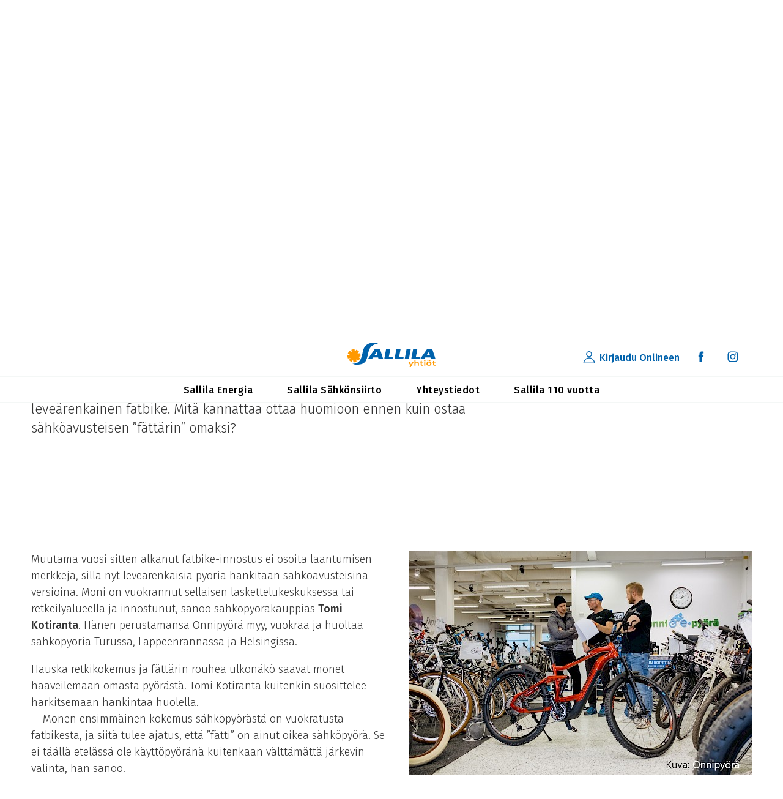

--- FILE ---
content_type: text/html; charset=utf-8
request_url: https://sallila.fi/uutiskirjeet/rouhea-fattari-kulkee-myos-lumessa-ja-mudassa/
body_size: 4549
content:
<!DOCTYPE html><html><head><meta http-equiv="Content-Type" content="text/html; charset=UTF-8" /><title>Rouhea &quot;fättäri&quot; kulkee myös lumessa ja mudassa - Sallila</title><link rel="shortcut icon" type="image/x-icon" href="/site/templates/images/favicon.png" /><meta name="viewport" content="width=device-width,initial-scale=1,user-scalable=no" /><link href="https://fonts.googleapis.com/css?family=Fira+Sans:300,400,500" rel="stylesheet"><link href="https://fonts.googleapis.com/css?family=Raleway:300,400,600,700,800" rel="stylesheet"><link rel="stylesheet" href="/site/assets/aiom/css_9f13137de1c50378c6548902cb40b2fc.css"><link rel="stylesheet" href="https://sallila.fi/site/templates/css/style.css?d=240311"><script
    src="https://code.jquery.com/jquery-2.2.4.min.js"
    integrity="sha256-BbhdlvQf/xTY9gja0Dq3HiwQF8LaCRTXxZKRutelT44="
    crossorigin="anonymous"></script><script src="https://www.google.com/recaptcha/api.js" async defer></script><script> function onSubmit(token) { document.getElementById("lianamailer").submit(); } </script><script>
        window.dataLayer = window.dataLayer || [];
        function gtag(){dataLayer.push(arguments);}

        gtag('consent', 'default', {
            'ad_storage': 'denied',
            'analytics_storage': 'denied'
        });

        dataLayer.push({
            'event': 'default_consent'
        });
    </script><link rel="dns-prefetch" href="https://www.google-analytics.com"><script async src="https://www.googletagmanager.com/gtag/js?id=G-5042HT2C28"></script><script>
	  window.dataLayer = window.dataLayer || [];
	  function gtag(){dataLayer.push(arguments);}
	  gtag('js', new Date());
	  gtag('config', 'G-5042HT2C28');
	</script></head><body class="template-sivu"><div id="mobilemenu"><ul><li><a href="/sallila-energia/" target="_blank">Sallila Energia</a></li><li><a href="/sallila-sahkonsiirto/" target="_blank">Sallila Sähkönsiirto</a></li><li><a href="/yhteystiedot/">Yhteystiedot</a></li><li><a href="/sallila-110-vuotta/">Sallila 110 vuotta</a></li><li class="spacer">&nbsp;</li><li class="text-orange"><a href="https://online.sallila.fi" target="_blank">Kirjaudu Onlineen</a></li><li class="text-orange"><a href="https://secure.vihta.com/public-ng/sallila/#/home" target="_blank">Varaa aika</a></li><li class="spacer no-border">&nbsp;</li><li class="mobile-only some-icons no-border"><a href="https://fi.facebook.com/sallilaenergia/" target="_blank"><img src="/site/templates/images/facebook2_blue.svg" width="25" height="25"></a><a href="https://www.instagram.com/sallilaenergia" target="_blank"><img src="/site/templates/images/instagram2_blue.svg" width="25" height="25"></a></li></ul></div><div class="wrapper"><div id="closemobilemenu"></div><div class="stickywrapper"><div class="header"><div class="container"><div class="empty"><a href="#mobilemenu" id="mobilemenuopener"><img src="/site/templates/images/menu_darkblue.svg" width="35" height="35" alt="Avaa valikko"></a></div><div class="logo"><a href="/"><img src="/site/templates/images/logo.svg" width="208" height="59" alt="img" /></a></div><div class="header_rt"><div class="sign"><a href="https://online.sallila.fi" target="_blank"><img src="/site/templates/images/group12.svg" width="20" height="20">Kirjaudu Onlineen</a></div><div class="sign desktop-only"><a href="https://fi.facebook.com/sallilaenergia/" target="_blank"><img src="/site/templates/images/facebook2_blue.svg" width="20" height="20"></i></a></div><div class="sign desktop-only"><a href="https://www.instagram.com/sallilaenergia" target="_blank"><img src="/site/templates/images/instagram2_blue.svg" width="20" height="20"></i></a></div><div class="clear"></div></div><div class="clear"></div></div></div><div class="topNav"><div class="container"><div class="topNav_in"><ul><li><a href="/sallila-energia/" target="_blank">Sallila Energia</a></li><li><a href="/sallila-sahkonsiirto/" target="_blank">Sallila Sähkönsiirto</a></li><li><a href="/yhteystiedot/">Yhteystiedot</a></li><li><a href="/sallila-110-vuotta/">Sallila 110 vuotta</a></li></ul><div class="clear"></div></div><div class="clear"></div></div></div></div><div class="inner-main"><div class="inner-banner content-vari-" style="background-image: url(/site/assets/files/2157/helkama_ktm_1.1920x0.jpg); "><div class="inner-ban"><div class="ban-table"><div class="ban-middle"><div class="container"><div class="banner-content "><h1>Rouhea &quot;fättäri&quot; kulkee myös lumessa ja mudassa</h1><div class="pcontainer"></div></div></div></div></div></div><div class="gradient"></div></div><div class="main-content"><div id="sahkopyorat-viedaan-kauppiaiden-kasista" class="lohko-sisalto content-position-vasemmalla ei_kuvaa"><div class="container"><div class="content"><p class="ingress">Sähköpyörät viedään kauppiaiden käsistä, ja näin keväällä monia kiinnostaa leveärenkainen fatbike. Mitä kannattaa ottaa huomioon ennen kuin ostaa sähköavusteisen ”fättärin” omaksi?</p></div></div><div class="clear"></div></div><div id="muutama-vuosi-sitten" class="lohko-sisalto content-position-oikealla content-kuvankoko-3 mobile-section"><div class="container"><div class="mobile-figure"><img src="/site/assets/files/2159/onnipyora_1.560x560.jpg" width="560" height="374" alt=""></div><div class="content"><div class="mobile-figure-mobile"><img src="/site/assets/files/2159/onnipyora_1.560x560.jpg" width="560" height="374" alt=""></div><p>Muutama vuosi sitten alkanut fatbike-innostus ei osoita laantumisen merkkejä, sillä nyt leveärenkaisia pyöriä hankitaan sähköavusteisina versioina. Moni on vuokrannut sellaisen laskettelukeskuksessa tai retkeilyalueella ja innostunut, sanoo sähköpyöräkauppias <strong>Tomi Kotiranta</strong>. Hänen perustamansa Onnipyörä myy, vuokraa ja huoltaa sähköpyöriä Turussa, Lappeenrannassa ja Helsingissä.</p><p>Hauska retkikokemus ja fättärin rouhea ulkonäkö saavat monet haaveilemaan omasta pyörästä. Tomi Kotiranta kuitenkin suosittelee harkitsemaan hankintaa huolella.<br />
— Monen ensimmäinen kokemus sähköpyörästä on vuokratusta fatbikesta, ja siitä tulee ajatus, että ”fätti” on ainut oikea sähköpyörä. Se ei täällä etelässä ole käyttöpyöränä kuitenkaan välttämättä järkevin valinta, hän sanoo.<br />
Fatbikella on mukava ajaa pehmeässä maastossa kuten hiekassa, lumessa ja mudassa. Jos pyöräänsä aikoo käyttää vapaa-ajalla sellaisissa kohteissa, on ”fättäri” hyvä valinta. Jos sähköpyörällä aikoo taittaa esimerkiksi työmatkoja, kannattaa harkita kapearenkaisempaa vaihtoehtoa, Tomi Kotiranta sanoo.<br />
— ”Fätillä” ajaminen on hauskaa puuhaa, mutta ainoaksi pyöräksi sitä ei ehkä kannata ostaa. Maasturi tai trekking-pyörä on monikäyttöisempi.</p><p>Oman käyttötarpeen miettimisen lisäksi sähköpyöräkauppias suosittelee vierailua liikkeessä.<br />
— Paikan päällä mieli usein muuttuu. Sähköpyörä on kuitenkin tuhansien eurojen sijoitus. On tärkeää nähdä se livenä ja koeajaa ennen ostopäätöstä.</p></div></div><div class="clear"></div></div><div id="sahkoavusteisuus-tuo-turvaa" class="lohko-sisalto content-position-oikealla content-kuvankoko-1 mobile-section"><div class="container"><div class="mobile-figure"><img src="/site/assets/files/2160/helkama_ktm.560x560.jpg" width="374" height="560" alt=""></div><div class="content"><h1>Sähköavusteisuus tuo turvaa</h1><div class="mobile-figure-mobile"><img src="/site/assets/files/2160/helkama_ktm.560x560.jpg" width="374" height="560" alt=""></div><p>Päätyypä maastossa ajamaan fatbikella tai maastopyörällä, on sähköavusteisuuden merkitys iso. Jyrkät mäet kevenevät, ja pitkällekin lenkille uskaltaa lähteä, kun tietää saavansa apuja.<br />
— Kun on ollut pari tuntia maastossa ja jalat ovat hapoilla, onnettomuusriski kasvaa. Sähköavusteisuuden myötä voi tehdä pidempiä lenkkejä turvallisesti. Kroppa toimii, eikä mene hapoille, kun voi itse säätää, paljonko tarvitsee apuja. Maastoreittien väliset siirtymät on myös kiva vetää sähköllä, Tomi Kotiranta kuvailee.</p><p>Sähköpyörien valikoima on laaja. Fatbiken ja kapearenkaisen maantiepyörän väliltä löytyy monenlaisia vaihtoehtoja: on maastureita, hybridejä ja trekking- eli retkipyöriä, citypyöriä, tavarankuljetuspyöriä. Lapsillekin on omia malleja, jotka sopivat noin 8-vuotiaalle ja sitä isommalle polkijalle.</p><p>Sähköpyörien hinnat lähtevät noin 2000 eurosta. Onnipyörä myy eniten vähän yli 3000 euron hintaisia pyöriä.<br />
— Hintaerot tulevat komponenteista: vaihteistosta, jarruista, jousituksesta. 2000 eurolla saa perusmoottorilla varustetun ns. citypyörän, jossa pieni akku on tarakalla. Kalliimmissa pyörissä on isot, 700-wattiset akut ja isot moottorit, jotka vääntävät enemmän.<br />
Huippukomponenteilla varustettu, täysjousitettu maastopyörä saattaa kustantaa 10 000 euroa.</p></div></div><div class="clear"></div></div><div id="akun-voi-ladata-ainakin-tuhat-kertaa" class="lohko-sisalto content-position-vasemmalla content-kuvankoko-1 mobile-section"><div class="container"><div class="mobile-figure"><img src="/site/assets/files/2161/helkama_tiiliseina_pieni.560x560.jpg" width="374" height="560" alt=""></div><div class="content"><h1>Akun voi ladata ainakin tuhat kertaa</h1><div class="mobile-figure-mobile"><img src="/site/assets/files/2161/helkama_tiiliseina_pieni.560x560.jpg" width="374" height="560" alt=""></div><p>Kalliista pyörästä kannattaa tietysti pitää hyvää huolta. Uudelle sähköpyörälle tehdään 200-400 ajokilometrin kohdalla ensihuolto.<br />
— Moottorinvalmistajat edellyttävät sitä, jotta takuu säilyy. Siinä käydään läpi, että kaikki komponentit ovat pysyneet paikoillaan. On suotavaa, että huolto tehdään merkkiliikkeessä. Jos on jotain takuunalaisia korjauksia, ne on silloin selkeä hoitaa, Tomi Kotiranta sanoo. Kausihuoltoa hän suosittelee 1500-2000 kilometrin välein tai vähintään vuosittain. Se on mekaanisen puolen huoltoa, jonka käsistään kätevä voi halutessaan tehdä itsekin. Hommat ovat samat kuin sähköttömissäkin pyörissä eli huolletaan ketjut, rattaat ja vaihteisto.</p><p>Sähköavusteisen pyörän moottorille tai akulle ei saa itse tehdä mitään. Jos ongelmia niiden kanssa tulee, pyörä viedään liikkeeseen huoltoon.<br />
— Niihin laitetaan diagnostiikkapiuhat kiinni, aivan niin kuin autoillekin. Päivitykset käydään läpi. Sitä ei pysty tekemään kotona.</p><p>Kun sähköpyörästä pitää huolta, siitä on iloa vielä seuraavallekin sukupolvelle, Tomi Kotiranta lupaa.<br />
— Moni epäilee sähköautojen tapaan, että kestääköhän akku, ja onko uusi akku kauhean kallis. Sähköpyörissä käytetään laatuakkuja, ja niille luvataan pääsääntöisesti 1000 lataussykliä. Jos akkua käyttää ohjeiden mukaan, niin puhutaan ainakin useasta kymmenestä tuhannesta kilometristä, että akku pysyy oikein hyvänä. Kun akkua lataa talvellakin, vaikkei pyörää käytä, tuo se akulle lisää elinvuosia.</p></div></div><div class="clear"></div></div></div></div><div class="footer-section low"><div class="container"><div class="footer"><div class="footer-info"><div class="footer-addr"><a href="/sallila-yhtiot/tietosuojaseloste/"><h5>Tietosuojaseloste</h5></a></div><div class="footer-addr"><a href="https://fi.facebook.com/sallilaenergia/" target="_blank"><img src="/site/templates/images/facebook2.svg"></i></a><a href="https://www.instagram.com/sallilaenergia" target="_blank"><img src="/site/templates/images/instagram2.svg"></i></a></div><div class="copy">&copy Sallila Yhtiöt 2026. <a href="#" class="resetKeksikysely">Evästevalinnat</a>. <a href="https://www.huima.com/" target="_blank">Designed by Huima</a>. </div></div><div class="clear"></div></div></div></div><script> function onUutiskirjeModalForm(token) { document.getElementById("uutiskirjeModalForm").submit(); } </script><div id="uutiskirjepopup" class="lity-hide"><div class="form"><img src="/site/templates/images/newsletterheader.jpg" alt="Uutiskirje" width="610" height="233" /><h1>Kuule ensimmäisten joukossa ajankohtaisista asioistamme</h1><h4>Uutiskirjeen tilaajana saat:</h4><ul><li>Mielenkiintoisia artikkeleita</li><li>Tietoa tuotteistamme, palveluistamme ja tapahtumistamme</li></ul><form method="post" action="https://uutiskirje.sallila.fi/account" class="lianamailer uutiskirjeModalForm" id="uutiskirjeModalForm"><input type='hidden' name="join[]" value="65211" /><div class="Inputfield"><input name="email" type="text" placeholder="Sähköposti"></div><input type="hidden" name="success_url" value="https://sallila.fi/uutiskirje/kiitos/?utm_campaign=order_newsletter&utm_medium=web&utm_source=popupmodal"><button type="submit" value="Tilaa" class="g-recaptcha btn" data-sitekey="6Lf408kZAAAAADxw1M5mw2Rvn5wNtLU5XxFRFSDx" data-callback="onUutiskirjeModalForm">Tilaa</button></form></div></div></div><script type="text/javascript">
        var baseUrl = '/';
    </script><script type="text/javascript" src="/site/assets/aiom/js_d74caff851d9ce3a28355828b805a3a3.js"></script><script type="text/javascript" src="/site/assets/aiom/js_6bcf03ffcea2f23e347789c13845ed57.js"></script><script src="https://www.huima.com/evasteet/keksikysely/keksikysely.min.js"></script><script>
    // Absolute url
    // var keksikysely = new Keksikysely({'policyUrl': 'https://www.huima.com/evasteet/', 'services': ['gajs', 'gaua','processwire']});
    // OR for ProcessWire
    var keksikysely = new Keksikysely({'policyUrl': 'https://sallila.fi/sallila-yhtiot/tietosuojaseloste/', 'services': ['gajs', 'ga4','processwire']});
</script><!--[if lt IE 9]><script src="https://oss.maxcdn.com/html5shiv/3.7.2/html5shiv.min.js"></script><script type="text/javascript" src="/site/templates/js/IE9.js"></script><style></style><![endif]--></body></html>

--- FILE ---
content_type: text/html; charset=utf-8
request_url: https://www.google.com/recaptcha/api2/anchor?ar=1&k=6Lf408kZAAAAADxw1M5mw2Rvn5wNtLU5XxFRFSDx&co=aHR0cHM6Ly9zYWxsaWxhLmZpOjQ0Mw..&hl=en&v=PoyoqOPhxBO7pBk68S4YbpHZ&size=invisible&anchor-ms=20000&execute-ms=30000&cb=gytr146lwlgp
body_size: 49333
content:
<!DOCTYPE HTML><html dir="ltr" lang="en"><head><meta http-equiv="Content-Type" content="text/html; charset=UTF-8">
<meta http-equiv="X-UA-Compatible" content="IE=edge">
<title>reCAPTCHA</title>
<style type="text/css">
/* cyrillic-ext */
@font-face {
  font-family: 'Roboto';
  font-style: normal;
  font-weight: 400;
  font-stretch: 100%;
  src: url(//fonts.gstatic.com/s/roboto/v48/KFO7CnqEu92Fr1ME7kSn66aGLdTylUAMa3GUBHMdazTgWw.woff2) format('woff2');
  unicode-range: U+0460-052F, U+1C80-1C8A, U+20B4, U+2DE0-2DFF, U+A640-A69F, U+FE2E-FE2F;
}
/* cyrillic */
@font-face {
  font-family: 'Roboto';
  font-style: normal;
  font-weight: 400;
  font-stretch: 100%;
  src: url(//fonts.gstatic.com/s/roboto/v48/KFO7CnqEu92Fr1ME7kSn66aGLdTylUAMa3iUBHMdazTgWw.woff2) format('woff2');
  unicode-range: U+0301, U+0400-045F, U+0490-0491, U+04B0-04B1, U+2116;
}
/* greek-ext */
@font-face {
  font-family: 'Roboto';
  font-style: normal;
  font-weight: 400;
  font-stretch: 100%;
  src: url(//fonts.gstatic.com/s/roboto/v48/KFO7CnqEu92Fr1ME7kSn66aGLdTylUAMa3CUBHMdazTgWw.woff2) format('woff2');
  unicode-range: U+1F00-1FFF;
}
/* greek */
@font-face {
  font-family: 'Roboto';
  font-style: normal;
  font-weight: 400;
  font-stretch: 100%;
  src: url(//fonts.gstatic.com/s/roboto/v48/KFO7CnqEu92Fr1ME7kSn66aGLdTylUAMa3-UBHMdazTgWw.woff2) format('woff2');
  unicode-range: U+0370-0377, U+037A-037F, U+0384-038A, U+038C, U+038E-03A1, U+03A3-03FF;
}
/* math */
@font-face {
  font-family: 'Roboto';
  font-style: normal;
  font-weight: 400;
  font-stretch: 100%;
  src: url(//fonts.gstatic.com/s/roboto/v48/KFO7CnqEu92Fr1ME7kSn66aGLdTylUAMawCUBHMdazTgWw.woff2) format('woff2');
  unicode-range: U+0302-0303, U+0305, U+0307-0308, U+0310, U+0312, U+0315, U+031A, U+0326-0327, U+032C, U+032F-0330, U+0332-0333, U+0338, U+033A, U+0346, U+034D, U+0391-03A1, U+03A3-03A9, U+03B1-03C9, U+03D1, U+03D5-03D6, U+03F0-03F1, U+03F4-03F5, U+2016-2017, U+2034-2038, U+203C, U+2040, U+2043, U+2047, U+2050, U+2057, U+205F, U+2070-2071, U+2074-208E, U+2090-209C, U+20D0-20DC, U+20E1, U+20E5-20EF, U+2100-2112, U+2114-2115, U+2117-2121, U+2123-214F, U+2190, U+2192, U+2194-21AE, U+21B0-21E5, U+21F1-21F2, U+21F4-2211, U+2213-2214, U+2216-22FF, U+2308-230B, U+2310, U+2319, U+231C-2321, U+2336-237A, U+237C, U+2395, U+239B-23B7, U+23D0, U+23DC-23E1, U+2474-2475, U+25AF, U+25B3, U+25B7, U+25BD, U+25C1, U+25CA, U+25CC, U+25FB, U+266D-266F, U+27C0-27FF, U+2900-2AFF, U+2B0E-2B11, U+2B30-2B4C, U+2BFE, U+3030, U+FF5B, U+FF5D, U+1D400-1D7FF, U+1EE00-1EEFF;
}
/* symbols */
@font-face {
  font-family: 'Roboto';
  font-style: normal;
  font-weight: 400;
  font-stretch: 100%;
  src: url(//fonts.gstatic.com/s/roboto/v48/KFO7CnqEu92Fr1ME7kSn66aGLdTylUAMaxKUBHMdazTgWw.woff2) format('woff2');
  unicode-range: U+0001-000C, U+000E-001F, U+007F-009F, U+20DD-20E0, U+20E2-20E4, U+2150-218F, U+2190, U+2192, U+2194-2199, U+21AF, U+21E6-21F0, U+21F3, U+2218-2219, U+2299, U+22C4-22C6, U+2300-243F, U+2440-244A, U+2460-24FF, U+25A0-27BF, U+2800-28FF, U+2921-2922, U+2981, U+29BF, U+29EB, U+2B00-2BFF, U+4DC0-4DFF, U+FFF9-FFFB, U+10140-1018E, U+10190-1019C, U+101A0, U+101D0-101FD, U+102E0-102FB, U+10E60-10E7E, U+1D2C0-1D2D3, U+1D2E0-1D37F, U+1F000-1F0FF, U+1F100-1F1AD, U+1F1E6-1F1FF, U+1F30D-1F30F, U+1F315, U+1F31C, U+1F31E, U+1F320-1F32C, U+1F336, U+1F378, U+1F37D, U+1F382, U+1F393-1F39F, U+1F3A7-1F3A8, U+1F3AC-1F3AF, U+1F3C2, U+1F3C4-1F3C6, U+1F3CA-1F3CE, U+1F3D4-1F3E0, U+1F3ED, U+1F3F1-1F3F3, U+1F3F5-1F3F7, U+1F408, U+1F415, U+1F41F, U+1F426, U+1F43F, U+1F441-1F442, U+1F444, U+1F446-1F449, U+1F44C-1F44E, U+1F453, U+1F46A, U+1F47D, U+1F4A3, U+1F4B0, U+1F4B3, U+1F4B9, U+1F4BB, U+1F4BF, U+1F4C8-1F4CB, U+1F4D6, U+1F4DA, U+1F4DF, U+1F4E3-1F4E6, U+1F4EA-1F4ED, U+1F4F7, U+1F4F9-1F4FB, U+1F4FD-1F4FE, U+1F503, U+1F507-1F50B, U+1F50D, U+1F512-1F513, U+1F53E-1F54A, U+1F54F-1F5FA, U+1F610, U+1F650-1F67F, U+1F687, U+1F68D, U+1F691, U+1F694, U+1F698, U+1F6AD, U+1F6B2, U+1F6B9-1F6BA, U+1F6BC, U+1F6C6-1F6CF, U+1F6D3-1F6D7, U+1F6E0-1F6EA, U+1F6F0-1F6F3, U+1F6F7-1F6FC, U+1F700-1F7FF, U+1F800-1F80B, U+1F810-1F847, U+1F850-1F859, U+1F860-1F887, U+1F890-1F8AD, U+1F8B0-1F8BB, U+1F8C0-1F8C1, U+1F900-1F90B, U+1F93B, U+1F946, U+1F984, U+1F996, U+1F9E9, U+1FA00-1FA6F, U+1FA70-1FA7C, U+1FA80-1FA89, U+1FA8F-1FAC6, U+1FACE-1FADC, U+1FADF-1FAE9, U+1FAF0-1FAF8, U+1FB00-1FBFF;
}
/* vietnamese */
@font-face {
  font-family: 'Roboto';
  font-style: normal;
  font-weight: 400;
  font-stretch: 100%;
  src: url(//fonts.gstatic.com/s/roboto/v48/KFO7CnqEu92Fr1ME7kSn66aGLdTylUAMa3OUBHMdazTgWw.woff2) format('woff2');
  unicode-range: U+0102-0103, U+0110-0111, U+0128-0129, U+0168-0169, U+01A0-01A1, U+01AF-01B0, U+0300-0301, U+0303-0304, U+0308-0309, U+0323, U+0329, U+1EA0-1EF9, U+20AB;
}
/* latin-ext */
@font-face {
  font-family: 'Roboto';
  font-style: normal;
  font-weight: 400;
  font-stretch: 100%;
  src: url(//fonts.gstatic.com/s/roboto/v48/KFO7CnqEu92Fr1ME7kSn66aGLdTylUAMa3KUBHMdazTgWw.woff2) format('woff2');
  unicode-range: U+0100-02BA, U+02BD-02C5, U+02C7-02CC, U+02CE-02D7, U+02DD-02FF, U+0304, U+0308, U+0329, U+1D00-1DBF, U+1E00-1E9F, U+1EF2-1EFF, U+2020, U+20A0-20AB, U+20AD-20C0, U+2113, U+2C60-2C7F, U+A720-A7FF;
}
/* latin */
@font-face {
  font-family: 'Roboto';
  font-style: normal;
  font-weight: 400;
  font-stretch: 100%;
  src: url(//fonts.gstatic.com/s/roboto/v48/KFO7CnqEu92Fr1ME7kSn66aGLdTylUAMa3yUBHMdazQ.woff2) format('woff2');
  unicode-range: U+0000-00FF, U+0131, U+0152-0153, U+02BB-02BC, U+02C6, U+02DA, U+02DC, U+0304, U+0308, U+0329, U+2000-206F, U+20AC, U+2122, U+2191, U+2193, U+2212, U+2215, U+FEFF, U+FFFD;
}
/* cyrillic-ext */
@font-face {
  font-family: 'Roboto';
  font-style: normal;
  font-weight: 500;
  font-stretch: 100%;
  src: url(//fonts.gstatic.com/s/roboto/v48/KFO7CnqEu92Fr1ME7kSn66aGLdTylUAMa3GUBHMdazTgWw.woff2) format('woff2');
  unicode-range: U+0460-052F, U+1C80-1C8A, U+20B4, U+2DE0-2DFF, U+A640-A69F, U+FE2E-FE2F;
}
/* cyrillic */
@font-face {
  font-family: 'Roboto';
  font-style: normal;
  font-weight: 500;
  font-stretch: 100%;
  src: url(//fonts.gstatic.com/s/roboto/v48/KFO7CnqEu92Fr1ME7kSn66aGLdTylUAMa3iUBHMdazTgWw.woff2) format('woff2');
  unicode-range: U+0301, U+0400-045F, U+0490-0491, U+04B0-04B1, U+2116;
}
/* greek-ext */
@font-face {
  font-family: 'Roboto';
  font-style: normal;
  font-weight: 500;
  font-stretch: 100%;
  src: url(//fonts.gstatic.com/s/roboto/v48/KFO7CnqEu92Fr1ME7kSn66aGLdTylUAMa3CUBHMdazTgWw.woff2) format('woff2');
  unicode-range: U+1F00-1FFF;
}
/* greek */
@font-face {
  font-family: 'Roboto';
  font-style: normal;
  font-weight: 500;
  font-stretch: 100%;
  src: url(//fonts.gstatic.com/s/roboto/v48/KFO7CnqEu92Fr1ME7kSn66aGLdTylUAMa3-UBHMdazTgWw.woff2) format('woff2');
  unicode-range: U+0370-0377, U+037A-037F, U+0384-038A, U+038C, U+038E-03A1, U+03A3-03FF;
}
/* math */
@font-face {
  font-family: 'Roboto';
  font-style: normal;
  font-weight: 500;
  font-stretch: 100%;
  src: url(//fonts.gstatic.com/s/roboto/v48/KFO7CnqEu92Fr1ME7kSn66aGLdTylUAMawCUBHMdazTgWw.woff2) format('woff2');
  unicode-range: U+0302-0303, U+0305, U+0307-0308, U+0310, U+0312, U+0315, U+031A, U+0326-0327, U+032C, U+032F-0330, U+0332-0333, U+0338, U+033A, U+0346, U+034D, U+0391-03A1, U+03A3-03A9, U+03B1-03C9, U+03D1, U+03D5-03D6, U+03F0-03F1, U+03F4-03F5, U+2016-2017, U+2034-2038, U+203C, U+2040, U+2043, U+2047, U+2050, U+2057, U+205F, U+2070-2071, U+2074-208E, U+2090-209C, U+20D0-20DC, U+20E1, U+20E5-20EF, U+2100-2112, U+2114-2115, U+2117-2121, U+2123-214F, U+2190, U+2192, U+2194-21AE, U+21B0-21E5, U+21F1-21F2, U+21F4-2211, U+2213-2214, U+2216-22FF, U+2308-230B, U+2310, U+2319, U+231C-2321, U+2336-237A, U+237C, U+2395, U+239B-23B7, U+23D0, U+23DC-23E1, U+2474-2475, U+25AF, U+25B3, U+25B7, U+25BD, U+25C1, U+25CA, U+25CC, U+25FB, U+266D-266F, U+27C0-27FF, U+2900-2AFF, U+2B0E-2B11, U+2B30-2B4C, U+2BFE, U+3030, U+FF5B, U+FF5D, U+1D400-1D7FF, U+1EE00-1EEFF;
}
/* symbols */
@font-face {
  font-family: 'Roboto';
  font-style: normal;
  font-weight: 500;
  font-stretch: 100%;
  src: url(//fonts.gstatic.com/s/roboto/v48/KFO7CnqEu92Fr1ME7kSn66aGLdTylUAMaxKUBHMdazTgWw.woff2) format('woff2');
  unicode-range: U+0001-000C, U+000E-001F, U+007F-009F, U+20DD-20E0, U+20E2-20E4, U+2150-218F, U+2190, U+2192, U+2194-2199, U+21AF, U+21E6-21F0, U+21F3, U+2218-2219, U+2299, U+22C4-22C6, U+2300-243F, U+2440-244A, U+2460-24FF, U+25A0-27BF, U+2800-28FF, U+2921-2922, U+2981, U+29BF, U+29EB, U+2B00-2BFF, U+4DC0-4DFF, U+FFF9-FFFB, U+10140-1018E, U+10190-1019C, U+101A0, U+101D0-101FD, U+102E0-102FB, U+10E60-10E7E, U+1D2C0-1D2D3, U+1D2E0-1D37F, U+1F000-1F0FF, U+1F100-1F1AD, U+1F1E6-1F1FF, U+1F30D-1F30F, U+1F315, U+1F31C, U+1F31E, U+1F320-1F32C, U+1F336, U+1F378, U+1F37D, U+1F382, U+1F393-1F39F, U+1F3A7-1F3A8, U+1F3AC-1F3AF, U+1F3C2, U+1F3C4-1F3C6, U+1F3CA-1F3CE, U+1F3D4-1F3E0, U+1F3ED, U+1F3F1-1F3F3, U+1F3F5-1F3F7, U+1F408, U+1F415, U+1F41F, U+1F426, U+1F43F, U+1F441-1F442, U+1F444, U+1F446-1F449, U+1F44C-1F44E, U+1F453, U+1F46A, U+1F47D, U+1F4A3, U+1F4B0, U+1F4B3, U+1F4B9, U+1F4BB, U+1F4BF, U+1F4C8-1F4CB, U+1F4D6, U+1F4DA, U+1F4DF, U+1F4E3-1F4E6, U+1F4EA-1F4ED, U+1F4F7, U+1F4F9-1F4FB, U+1F4FD-1F4FE, U+1F503, U+1F507-1F50B, U+1F50D, U+1F512-1F513, U+1F53E-1F54A, U+1F54F-1F5FA, U+1F610, U+1F650-1F67F, U+1F687, U+1F68D, U+1F691, U+1F694, U+1F698, U+1F6AD, U+1F6B2, U+1F6B9-1F6BA, U+1F6BC, U+1F6C6-1F6CF, U+1F6D3-1F6D7, U+1F6E0-1F6EA, U+1F6F0-1F6F3, U+1F6F7-1F6FC, U+1F700-1F7FF, U+1F800-1F80B, U+1F810-1F847, U+1F850-1F859, U+1F860-1F887, U+1F890-1F8AD, U+1F8B0-1F8BB, U+1F8C0-1F8C1, U+1F900-1F90B, U+1F93B, U+1F946, U+1F984, U+1F996, U+1F9E9, U+1FA00-1FA6F, U+1FA70-1FA7C, U+1FA80-1FA89, U+1FA8F-1FAC6, U+1FACE-1FADC, U+1FADF-1FAE9, U+1FAF0-1FAF8, U+1FB00-1FBFF;
}
/* vietnamese */
@font-face {
  font-family: 'Roboto';
  font-style: normal;
  font-weight: 500;
  font-stretch: 100%;
  src: url(//fonts.gstatic.com/s/roboto/v48/KFO7CnqEu92Fr1ME7kSn66aGLdTylUAMa3OUBHMdazTgWw.woff2) format('woff2');
  unicode-range: U+0102-0103, U+0110-0111, U+0128-0129, U+0168-0169, U+01A0-01A1, U+01AF-01B0, U+0300-0301, U+0303-0304, U+0308-0309, U+0323, U+0329, U+1EA0-1EF9, U+20AB;
}
/* latin-ext */
@font-face {
  font-family: 'Roboto';
  font-style: normal;
  font-weight: 500;
  font-stretch: 100%;
  src: url(//fonts.gstatic.com/s/roboto/v48/KFO7CnqEu92Fr1ME7kSn66aGLdTylUAMa3KUBHMdazTgWw.woff2) format('woff2');
  unicode-range: U+0100-02BA, U+02BD-02C5, U+02C7-02CC, U+02CE-02D7, U+02DD-02FF, U+0304, U+0308, U+0329, U+1D00-1DBF, U+1E00-1E9F, U+1EF2-1EFF, U+2020, U+20A0-20AB, U+20AD-20C0, U+2113, U+2C60-2C7F, U+A720-A7FF;
}
/* latin */
@font-face {
  font-family: 'Roboto';
  font-style: normal;
  font-weight: 500;
  font-stretch: 100%;
  src: url(//fonts.gstatic.com/s/roboto/v48/KFO7CnqEu92Fr1ME7kSn66aGLdTylUAMa3yUBHMdazQ.woff2) format('woff2');
  unicode-range: U+0000-00FF, U+0131, U+0152-0153, U+02BB-02BC, U+02C6, U+02DA, U+02DC, U+0304, U+0308, U+0329, U+2000-206F, U+20AC, U+2122, U+2191, U+2193, U+2212, U+2215, U+FEFF, U+FFFD;
}
/* cyrillic-ext */
@font-face {
  font-family: 'Roboto';
  font-style: normal;
  font-weight: 900;
  font-stretch: 100%;
  src: url(//fonts.gstatic.com/s/roboto/v48/KFO7CnqEu92Fr1ME7kSn66aGLdTylUAMa3GUBHMdazTgWw.woff2) format('woff2');
  unicode-range: U+0460-052F, U+1C80-1C8A, U+20B4, U+2DE0-2DFF, U+A640-A69F, U+FE2E-FE2F;
}
/* cyrillic */
@font-face {
  font-family: 'Roboto';
  font-style: normal;
  font-weight: 900;
  font-stretch: 100%;
  src: url(//fonts.gstatic.com/s/roboto/v48/KFO7CnqEu92Fr1ME7kSn66aGLdTylUAMa3iUBHMdazTgWw.woff2) format('woff2');
  unicode-range: U+0301, U+0400-045F, U+0490-0491, U+04B0-04B1, U+2116;
}
/* greek-ext */
@font-face {
  font-family: 'Roboto';
  font-style: normal;
  font-weight: 900;
  font-stretch: 100%;
  src: url(//fonts.gstatic.com/s/roboto/v48/KFO7CnqEu92Fr1ME7kSn66aGLdTylUAMa3CUBHMdazTgWw.woff2) format('woff2');
  unicode-range: U+1F00-1FFF;
}
/* greek */
@font-face {
  font-family: 'Roboto';
  font-style: normal;
  font-weight: 900;
  font-stretch: 100%;
  src: url(//fonts.gstatic.com/s/roboto/v48/KFO7CnqEu92Fr1ME7kSn66aGLdTylUAMa3-UBHMdazTgWw.woff2) format('woff2');
  unicode-range: U+0370-0377, U+037A-037F, U+0384-038A, U+038C, U+038E-03A1, U+03A3-03FF;
}
/* math */
@font-face {
  font-family: 'Roboto';
  font-style: normal;
  font-weight: 900;
  font-stretch: 100%;
  src: url(//fonts.gstatic.com/s/roboto/v48/KFO7CnqEu92Fr1ME7kSn66aGLdTylUAMawCUBHMdazTgWw.woff2) format('woff2');
  unicode-range: U+0302-0303, U+0305, U+0307-0308, U+0310, U+0312, U+0315, U+031A, U+0326-0327, U+032C, U+032F-0330, U+0332-0333, U+0338, U+033A, U+0346, U+034D, U+0391-03A1, U+03A3-03A9, U+03B1-03C9, U+03D1, U+03D5-03D6, U+03F0-03F1, U+03F4-03F5, U+2016-2017, U+2034-2038, U+203C, U+2040, U+2043, U+2047, U+2050, U+2057, U+205F, U+2070-2071, U+2074-208E, U+2090-209C, U+20D0-20DC, U+20E1, U+20E5-20EF, U+2100-2112, U+2114-2115, U+2117-2121, U+2123-214F, U+2190, U+2192, U+2194-21AE, U+21B0-21E5, U+21F1-21F2, U+21F4-2211, U+2213-2214, U+2216-22FF, U+2308-230B, U+2310, U+2319, U+231C-2321, U+2336-237A, U+237C, U+2395, U+239B-23B7, U+23D0, U+23DC-23E1, U+2474-2475, U+25AF, U+25B3, U+25B7, U+25BD, U+25C1, U+25CA, U+25CC, U+25FB, U+266D-266F, U+27C0-27FF, U+2900-2AFF, U+2B0E-2B11, U+2B30-2B4C, U+2BFE, U+3030, U+FF5B, U+FF5D, U+1D400-1D7FF, U+1EE00-1EEFF;
}
/* symbols */
@font-face {
  font-family: 'Roboto';
  font-style: normal;
  font-weight: 900;
  font-stretch: 100%;
  src: url(//fonts.gstatic.com/s/roboto/v48/KFO7CnqEu92Fr1ME7kSn66aGLdTylUAMaxKUBHMdazTgWw.woff2) format('woff2');
  unicode-range: U+0001-000C, U+000E-001F, U+007F-009F, U+20DD-20E0, U+20E2-20E4, U+2150-218F, U+2190, U+2192, U+2194-2199, U+21AF, U+21E6-21F0, U+21F3, U+2218-2219, U+2299, U+22C4-22C6, U+2300-243F, U+2440-244A, U+2460-24FF, U+25A0-27BF, U+2800-28FF, U+2921-2922, U+2981, U+29BF, U+29EB, U+2B00-2BFF, U+4DC0-4DFF, U+FFF9-FFFB, U+10140-1018E, U+10190-1019C, U+101A0, U+101D0-101FD, U+102E0-102FB, U+10E60-10E7E, U+1D2C0-1D2D3, U+1D2E0-1D37F, U+1F000-1F0FF, U+1F100-1F1AD, U+1F1E6-1F1FF, U+1F30D-1F30F, U+1F315, U+1F31C, U+1F31E, U+1F320-1F32C, U+1F336, U+1F378, U+1F37D, U+1F382, U+1F393-1F39F, U+1F3A7-1F3A8, U+1F3AC-1F3AF, U+1F3C2, U+1F3C4-1F3C6, U+1F3CA-1F3CE, U+1F3D4-1F3E0, U+1F3ED, U+1F3F1-1F3F3, U+1F3F5-1F3F7, U+1F408, U+1F415, U+1F41F, U+1F426, U+1F43F, U+1F441-1F442, U+1F444, U+1F446-1F449, U+1F44C-1F44E, U+1F453, U+1F46A, U+1F47D, U+1F4A3, U+1F4B0, U+1F4B3, U+1F4B9, U+1F4BB, U+1F4BF, U+1F4C8-1F4CB, U+1F4D6, U+1F4DA, U+1F4DF, U+1F4E3-1F4E6, U+1F4EA-1F4ED, U+1F4F7, U+1F4F9-1F4FB, U+1F4FD-1F4FE, U+1F503, U+1F507-1F50B, U+1F50D, U+1F512-1F513, U+1F53E-1F54A, U+1F54F-1F5FA, U+1F610, U+1F650-1F67F, U+1F687, U+1F68D, U+1F691, U+1F694, U+1F698, U+1F6AD, U+1F6B2, U+1F6B9-1F6BA, U+1F6BC, U+1F6C6-1F6CF, U+1F6D3-1F6D7, U+1F6E0-1F6EA, U+1F6F0-1F6F3, U+1F6F7-1F6FC, U+1F700-1F7FF, U+1F800-1F80B, U+1F810-1F847, U+1F850-1F859, U+1F860-1F887, U+1F890-1F8AD, U+1F8B0-1F8BB, U+1F8C0-1F8C1, U+1F900-1F90B, U+1F93B, U+1F946, U+1F984, U+1F996, U+1F9E9, U+1FA00-1FA6F, U+1FA70-1FA7C, U+1FA80-1FA89, U+1FA8F-1FAC6, U+1FACE-1FADC, U+1FADF-1FAE9, U+1FAF0-1FAF8, U+1FB00-1FBFF;
}
/* vietnamese */
@font-face {
  font-family: 'Roboto';
  font-style: normal;
  font-weight: 900;
  font-stretch: 100%;
  src: url(//fonts.gstatic.com/s/roboto/v48/KFO7CnqEu92Fr1ME7kSn66aGLdTylUAMa3OUBHMdazTgWw.woff2) format('woff2');
  unicode-range: U+0102-0103, U+0110-0111, U+0128-0129, U+0168-0169, U+01A0-01A1, U+01AF-01B0, U+0300-0301, U+0303-0304, U+0308-0309, U+0323, U+0329, U+1EA0-1EF9, U+20AB;
}
/* latin-ext */
@font-face {
  font-family: 'Roboto';
  font-style: normal;
  font-weight: 900;
  font-stretch: 100%;
  src: url(//fonts.gstatic.com/s/roboto/v48/KFO7CnqEu92Fr1ME7kSn66aGLdTylUAMa3KUBHMdazTgWw.woff2) format('woff2');
  unicode-range: U+0100-02BA, U+02BD-02C5, U+02C7-02CC, U+02CE-02D7, U+02DD-02FF, U+0304, U+0308, U+0329, U+1D00-1DBF, U+1E00-1E9F, U+1EF2-1EFF, U+2020, U+20A0-20AB, U+20AD-20C0, U+2113, U+2C60-2C7F, U+A720-A7FF;
}
/* latin */
@font-face {
  font-family: 'Roboto';
  font-style: normal;
  font-weight: 900;
  font-stretch: 100%;
  src: url(//fonts.gstatic.com/s/roboto/v48/KFO7CnqEu92Fr1ME7kSn66aGLdTylUAMa3yUBHMdazQ.woff2) format('woff2');
  unicode-range: U+0000-00FF, U+0131, U+0152-0153, U+02BB-02BC, U+02C6, U+02DA, U+02DC, U+0304, U+0308, U+0329, U+2000-206F, U+20AC, U+2122, U+2191, U+2193, U+2212, U+2215, U+FEFF, U+FFFD;
}

</style>
<link rel="stylesheet" type="text/css" href="https://www.gstatic.com/recaptcha/releases/PoyoqOPhxBO7pBk68S4YbpHZ/styles__ltr.css">
<script nonce="CneMcznkFPyi8boM0m-gMA" type="text/javascript">window['__recaptcha_api'] = 'https://www.google.com/recaptcha/api2/';</script>
<script type="text/javascript" src="https://www.gstatic.com/recaptcha/releases/PoyoqOPhxBO7pBk68S4YbpHZ/recaptcha__en.js" nonce="CneMcznkFPyi8boM0m-gMA">
      
    </script></head>
<body><div id="rc-anchor-alert" class="rc-anchor-alert"></div>
<input type="hidden" id="recaptcha-token" value="[base64]">
<script type="text/javascript" nonce="CneMcznkFPyi8boM0m-gMA">
      recaptcha.anchor.Main.init("[\x22ainput\x22,[\x22bgdata\x22,\x22\x22,\[base64]/[base64]/[base64]/[base64]/cjw8ejpyPj4+eil9Y2F0Y2gobCl7dGhyb3cgbDt9fSxIPWZ1bmN0aW9uKHcsdCx6KXtpZih3PT0xOTR8fHc9PTIwOCl0LnZbd10/dC52W3ddLmNvbmNhdCh6KTp0LnZbd109b2Yoeix0KTtlbHNle2lmKHQuYkImJnchPTMxNylyZXR1cm47dz09NjZ8fHc9PTEyMnx8dz09NDcwfHx3PT00NHx8dz09NDE2fHx3PT0zOTd8fHc9PTQyMXx8dz09Njh8fHc9PTcwfHx3PT0xODQ/[base64]/[base64]/[base64]/bmV3IGRbVl0oSlswXSk6cD09Mj9uZXcgZFtWXShKWzBdLEpbMV0pOnA9PTM/bmV3IGRbVl0oSlswXSxKWzFdLEpbMl0pOnA9PTQ/[base64]/[base64]/[base64]/[base64]\x22,\[base64]\\u003d\\u003d\x22,\x22w7bClSMIGSAjw6fConobw6s+w5QrwrDCmcOKw6rCnxJPw5QfAcK9IsO2f8KWfsKsRnnCkQJ9Zh5cwoLCjsO3d8O4BhfDh8KPbcOmw6JKwqPCs3nCjMO3woHCujPCnsKKwrLDqHTDiGbCh8OWw4DDj8K+PMOHGsK+w6htNMKiwoMUw6DCisKWSMOBwo3Dtk1/[base64]/IHwSwqzDlRDCqcKGw5kRwrNhGkHCm8OrbcONbigkNcOow5jCnlzDtEzCv8KNd8Kpw6lew4zCvigQw5McwqTDhcORcTMLw51TTMKGH8O1PwhSw7LDpsO/WzJ4wqLCoVAmw6xCCMKwwrgGwrdAw4QvOMKuw4AFw7wVXSR4ZMOnwpI/[base64]/[base64]/[base64]/[base64]/Csh7CmgDCixIdNcKLAcKcEl4Hw648WsO/wqIHwrdbfMKzw6MHw59zAsK8w711GMKuS8Oxw6wgw6gKNMO8wrpibx0vXiJUwpMGeBLDrBYBw7nDnUbDk8KXSBLCsMKMwrfDncOpw4YkwoBrLBE2Ew1VDcOjw4cZelABwrdAAMKOwp3DvMOzYSLDocKOw4d3Lx/CggEzwpAmwoRBNMK8w4TCoCocQMOGw4wTwqXDkz7CmsOBGcKkBsOrDU7DuSzCo8OWw5fCsxUqVcOgw4PCh8OhDXXDpcK4wp4AwobDvcO7EcOPw5XCqcKswr3CqcOsw57Cs8OCcsORw7/[base64]/Ckn3ClxMpcEAwGcOJw5vCt8OUwqV7Rk0iw4U4DSjDv1g0WV09w6Nsw4cEDMKAA8KmBE7CiMKVR8OhKcK1TVbDiX9+GyAjwodLwpQNO3EwGXY4w53CmMO8GcOow7nDosO7fsKNwrTCvw8tU8KKwoEiwrJcZlXDl1TCtMK2wq/CpsKXwp3Dn35Dw4DDkEF5w4oudF1EVsKpa8K6MsOBwpXChMKAwpvCt8KnKmwYw6lPIcO/[base64]/w51jwpzDkEzCgsOJworCgW/CuyzDpGoSw7fCkGFUw5HDthrDhGlnwpnDuWjDmcKLaF/CmMOywrpzcsKvMWA1P8Kvw69kw4jCncKyw5nDkTAAc8Oaw6rDrsK/wplRwpUEccKzc2vDoUHDksKOw4zCm8KewpAfwpzDhHfCsgnCkcKgwo8+HjJjMV7DlWvCrFrDssKUwprDmMKSJcOCTcO9w4goDsKbwpJrw4BiwpBswpNIBcKkw6zCojHCpsKHRy0/DcKCwpbDlgZ/wr0zb8KjHMOJfxLCuVh6NmvCnih8w5Q4esKtB8KBw4zCqmrDgAHCp8K8b8Kqw7PCsyXChA/Ds1HCpWlPOMKCw7zCiichw6JKw7rDg3FmL04YCwUOwqLDvGLDi8OGZDXCucODYyR9wqYGwpRxwoBOwrzDjVwLw5rDqwbDhcOPCFnCiAIWwrDClhgGPkbCiCQqRsOmQ3TCvUcLw7rDtcKGwpgwL3bCkEUJH8KiE8OXwqDChAvDonDDi8O/VsK0w6rCnMOrw5dUNyLDjsKAasK8w6BfDcOPw78+wqvCo8KiMMKVw70vw506R8O6bU3Ci8OawoFPw7TCisOsw6rDhcObIw3DnMKrJwnDq1TDs1nCqsKew7U3QcO0WH0cEglkMkwzw5zCuQoJw6/Dk3TDgsKhwpkmw5rDqHg/HlrDoGMoP3XDqgoaw5UHCxPCusOAwrvCqBJVw6p9w6XDhsKOwprCsEbCrcOJwrw3wrLCvsO4bcKeMAszw78xS8OmXMOIWSgYLcOnw4rDsT/[base64]/CgktaM8KxUsKsR8KGw6/ChnJrBsKvw7jCtMOhwpfDiMKzw57CpF1kwpZiFirCt8OIw5wcOsOtbGNIw7UFNMKjw4zCjl8ww7jCqGvDtsKHw7ExR27DtcKFwqFndGjDusObD8OvQMOyw70Vw6g/CQDDn8O/OMOpOMOmEkXDrE8twobCtcOAM3DCgEzCtwNKw57CsSlPBMOjIMOVwqLDjAYswp3DqUTDqmXCv0LDk1DDuxzChcKXwoshCMKMWlfCqSnCo8OLT8ORdFrDlUfCrFHDtSrCnMOPez9NwpRcw7fDr8KNw7XDqG7CgcKlw7rCqMO1eijDpS/[base64]/DmsODWMOKDC/[base64]/CgcK1w6PDgEUrwqkGwrrDkiDChCLCpMODwo7CjghRTcK8wpXCtA/CgQdrw69hw6DDrMOiFj1cw4oDwqDDkMOXw5tHBzPCkMOzOMOpdsKIJ2BHVnkPRcOxw7wyVy/[base64]/Cj8K2w7DCrTjDpsKpKsO3wrcef8OdXW3DocK6wpLDqR/DrWJpw4JnTX1hY0saw51Hw5PCs3lnGsK5w5cnasKyw7LCk8OVwpHDmzlkw7wBw4YIw4BMSwvDmTIyKsKtwpHDtQLDmgE8BUnCu8OKD8OBw5rDs1vCrnNvw68SwqTCjBPDnSvCpsOwTMOQwpUPIGjDg8O8PMOaX8KUW8KBVMO8DMOgw6jDtF8rw5ZTbRMAwoFQwpg/KnAMP8KlG8OGw5LDosKyDEjCnGtKchDDrBfClnbDpMKeRMK1dVzDhz5CMsKQwpvDqsOCw7cUVkVlwoYSYD/CpmluwrFow7J8wr3DqHrDmsKOwqPDvnXDmlhuwqPDo8K8XcOOGHXDusKCw5YGwrnCvXc2UsKWQsKowpEZw6kowpIZOsKQaxI6wqXDhsKaw6TCl0HDqcKYwo4lw4piXmIFw7w5AUN/VcK8wrHDmgrCusOWJsO7w58kwprDpQRrw7HDpsOKwpICC8OITcKxwpZ9w4zDqcKCWcKkMTYrwpMawq/CgsK2DsKFw4jDmsK7wpPCnlUNHsKWw64kQxxTwqDCtS/DmD3CisK5VGTCtSXCk8O8BTlPIgEBZcOdw5p/[base64]/CgsK4wr8HTA3DpcOLw6tpwoPDjU55LcKjw6gkcR3Dond5wrvCocOZGcKPScOfw6QVScKqw5XDn8O/[base64]/DrwJ8aMO2w4bChWJUR1/[base64]/Ds8K2ZcKaGMKpw6hJDGMFwpLCkV7CpcOnTWPDu2/CmF4Zw6/DrBFvLsKGwpPCr3zDuTVjw40zwqDCjEXClTfDp3/[base64]/[base64]/[base64]/QigjZcOtcMOKSXFYWMOow7nCqsOzw5vCkcKLaEvDt8KtwpHDhAMBw7AEwrbDhkrCl0nDscOUwpbChFwDVmBzwpBUZDzCu2zCukc9JF5JPsK6bsKPwr/CpW4kCz7Dn8KIw4PDgBDDlsKyw67CqyJkw6ZGJ8OIKyd6PMOEIMOSw73DvjzCgnx6DEXCgcONA2VkCn5yw4TCm8O/T8OJwpRbw6QKBUB+f8KeG8KKw4fDlsK8HsKJwpw/wqjDswjDpMOvw5jDrn4Sw7cGw6rCtMK9KEonHsOFBsKONcOfwo1Ww5U2JQ3ChXkGfsKYwoc9wrzDqy3CjyDDnDbCmsOpwqXCvsO/TxEabcOvw7DDs8OPw7/[base64]/w7PDpMKbAiDCh38MMHDCtcK3dcOJwrVgw7HDisOfDwZ2OcOnFkV2SMOIWVLDgjhgw5HChjRkwpLDjTjCiRIwwpYgwoPDs8OZwqfCtAV9bcOgB8OIYAFZT2fDkxHClsKIwq3DtDVww4nDg8KrGMKgN8OIBMKkwrnCm3jCjMOEw4Uww5tCwr/Ciw7DuxM1TMOuw5/Du8KqwpAMaMOJwqXCq8O2HRfDq1/[base64]/w5fDp8OMXSp/ScKXwo1/wpTDr8ORKMKyw5fCl8K7w7dEcFFrwpbCkQ/CiMK2w7DCpsKpGMKOwq3CrBtuw57CoVY1wpjCj15xwqgfwqXDuWMQwps+w4PDn8OTS2LDjB/Ci3XCsD4bw7/[base64]/LsOIXsO6w5TCj3zClMOYUsOow7wdwocPFi4Aw4VxwoduD8OZVMK1ZWBKw53DjMO4wozDicOPF8O0wqbDtcOedcOqMXfDgnTDjxvCuTfDksOvwoDClcO3w7PCpX9bNSp2W8KCwr3Dt1YLwrYTQCPDlGbDosOswofDkwfCkVjDqsKtw6/[base64]/Dqk/DrEVvw5/Dpx5wEzkRw6xHwpLDkcOkLsK2w7HCocKwCcOdFcOmwo0gw67CjFF4wohbwrhLA8OOw6jCuMOEfEfCgcO2woBDEsKjwrbDjMK5KMOTwrZHMirDq2UAw5nCgxjCjMO5HsOqPxk9w4PCpj4wwq1dFcK3HlXCtMKXw7kMw5DCtMKwBcKgw5Q4DMOCFMOfw6dMw6Jmwr/DtMK9wpYgw6zCocKqwq/DnMKzPsOhw6wWVFFJQMKoSXvCk1TCujLDq8KOUHgUwo9Ow502w7XCqgpPw5rCtMKgwrEVPcO4wr/DhjMHwrl+Z23CjmABw75vLBkJezPCvXxNHx8Ww7pZw4QUw6TCq8OBw5jCvEzDnzR5w4HCsnxEeD3CnMKSXRwaw7tYcgvCscOlwq3CuW7DlcKAwrRMw4vDq8OgGcKlw4wCw7bDncOCasKOCcKmw6XCvQLCjsOKIcKEw5NUw50fQ8OMw5Epw6Yqw67DsyXDmE/DqS1OZcKRTMKrDMKMw4EcHU4JIMKTdBfCq2RKAsKhw6tOOUEVwpDDqzDDrMKzEcOewr/Dh03DmsO2w5/[base64]/CpsK0E8Knwo/Dv8OUI8K3UMOgKRx/w7VIwpjDlC9LM8KjwqU2wobDgMKwCRjCksOMwq90difCih0KwrPDpW/CjcOJDsO5KsOxXMOPWSbDnwV8MsKTTMKewr/[base64]/[base64]/[base64]/Do8KSw6I/bg7Cm8ONw4DDmg7Dp8O2wpzCmAbCrMK5IcOkUUceInfDgDDCisKdS8KhO8KjYVc2YiZ/[base64]/CnkxTw7HCnsKqbVvDo8OXHsK4wqknwq3DjFIEURcpOE/CtU95KMO1w516w6NywqE1wpnCqsOOwptGbHw8J8KMw7RTWcK4d8OiNDjDuxgew4vCuATDpsK5RzLDt8OJwpHDtVwvw43DmsKua8OSw77DvlZadwDCssKmwrnCpcKOYnQKPClqT8O2w63DssK/w5bCnw/CoTHDr8Kyw7zDkQpCesK0X8OYb3xQUcOjwqUxwphRZmbDpMOMaiZUbsKWwpjCnBIlw5ZDMlMFWXbDq2rCr8KPw6jDocK3PAHDhMOzw7/DpcKbKDVuf1zCuMO1UATCpztKw6IAw7NeEFfDicOBw4BbJGxpNcKpw7VvNcKaw7JfCG5dIyLDiFg3XcOWwqtgwqzDu3jCpcOuwpBpV8KFUVNfFn0Kwo/DmcOXaMKQw47DiTlbU33CgXMlwqxgw6zCkER5UgpPwoPCsz8+bSEiLcKgQMO/[base64]/woTCocKWw57CuMODw6PDr8OHw53Cj8KGw61Xw4hrU8O/[base64]/P1E7w5zCh8KZw6rDncOtw4XCond+IcOpPlrDhwBMwpvCvcOwT8OAw6fCvQ3Dj8Kqwql2BsKiwoTDrsO/bxASdsKMw6bCv3pbfENzw4vDhsK7w6UtUjzCmcKKw6HDncKWwqXCsjAZw5U4w7HDnk/[base64]/DpcKKA29KwrBSw7I1BMOYI8O5wo3Crkdyw6fDpR9Jw5vDlWbCvlkuwohaOMOiU8Kxw78bagTCiwNGC8KzO0bCusODw4Jvwphhw4gAwofCkcOKwonCvwPDkEhABcOYU3hWOW3Ds3sIwpnCiw7CtcO/Hxl4w6oCOWV4w7rDkcOzZFbDihUsVMOvM8KvDMKtNMOmwrpewoDCg307BW/DoFrDt0TCmWQVYcKjw5lLLsOfJEANwpHDvsKjCFpUVMKDKMKaw5HDthvCljoDH1FEwofCvGXDukTDg11qDQUTw6DChXzCssOpwo9wwollRycpw6gaSktKHMO3w6URwpIXw4BhwqTDh8OIw6XDgDzCowHDhsKDN1l5c23CkMOYworCnHXDkH1/QTHDsMOVRcODw6xgY8Kfw7XDrMOkdMK0fsO7wq8ow5tywqdCwqvCnW7CiFMnRcKMw5xaw7UyNXJnwooiwo3DjMKzw7HDu2M0ecOGw6nDrWhRwrbDg8O1WcO/aHzDowXDlzrCtcOPCVDCpMOxd8ODw6IfUhFuNA7DusKaQzDDjmUOIjMDFFPCq1zDvsKuGsOYOMKmfULDkXLCpQLDql9hwqc2ScOOXsOjwrPClGoHSHLChMO0Cy5Hw4p+wr8Aw5stRDAAwoIgdXvDoi/CsWlFwprCkcKjwrdrw4bCscOdSnUQUcKzfMOiwo8xScK9w7EFVkEBwrHCtiRkG8OBecK3ZcOsw5pRVcKWw7zCnxMSNxUuSMObA8OKw7dVChTDrmwMdMOBw6bDlwDDpj54w5jDsCjDi8OEw67DjEluA0YNScOewqE/TsK6w7fDjsO5woLDrgB/[base64]/[base64]/w5rDqMK5wrXCkXdhw5/Dh8KGZ8K7YMKBw6TDpsKCbsOLbW8cTjTCsikJw4F5wqPDoQrCuz3Cu8Oww4vDkhTDocOPYlvDtQliwqUgNsO/BVnDpn/DsHRMH8OQMSPCsjNew5HClyk0w4fDpS3DklVwwqR6bzwNw48BwqtEbXPCs298JsO/w4kMw6zDlcO1OcKhUMKTw4DCicKben12w77DlsKkw5Ayw7PCrX/[base64]/Q8Kuw6Msw73DolFmw7UDAsOqwpHDnsOcGMOJesOrRAPCp8KUZ8O7w4hkw5NkOXgHRsK0wpHDu33DjWfDnWbDqcO7wrVYw7N+wozCh2NtAnBmw6ceTD3DsBw0ElrDmgvCrjFDKh8UHA/ClMOhYsOjc8O+w6XCnCLDgcK/PMKUw7gPWcOdQkzCvMKkZnw6E8KYKWvDm8KlbiDCjcOmw6nDtcORXMK5GMKlJ1k5O2vDj8KVZ0DChsOAw4fDmcOFeSzDvFo/[base64]/WMKNw7MtwrjCvsKJwqbCrcKWw63CvRPCqVHCmcKrB3gCAQQnwpLCsWTDiFvCjw/CpcKsw5QwwoMkw6h+UnN2XADCr1YFwqYVw5p8w6XDgw3Dt3TDsMOiVnENw5vDssOWwrrCmSfDqMOlUsOEw5Ibw6AeW2trQMOnwrHDg8OdwqbDmMKkOMO9RivCuyBfwobDqcOsHsK4wrFLw5pQGsOswoFMWVTDo8OBwoV/[base64]/Cv8K3wqnCoFzCqxUpwrgaeMOiwrjDj8K2wp3CoRUvw4BXHMK4wpLCs8OhXn85wpAMK8KyecKmwq54ZTDDq3Edw7PCjsK3fG8ERmjCncKYMsOQwpXDtcOjOMKDwpgPNcOzJADDu0XCrMKsTcOrw7/CmMKtwrpTaD8lw6dWSBDDgsODw6licjnDrkrCl8Knwqc4Q25VwpXCsFoMw5kOPQTDqsOww6/ChEdOw6Vhwr/CohLDlBp8w57DhirDi8K2wqYGRMKWwoXDg2jCoEHDkcOkwpgLS0k7w7sHwo85ZcOnQ8O9w6PCqR7Cl0nDgcKKZHgzfcKvw67CjMOAwpLDncK1DDQSajrDqxDCscKNS1pQX8K/QMKgw4XDjMObbcKWw6w6PcK3wq97PcOxw5XDsR12w7HDuMKxTcOfw5tvwpYhw5vDhsOXY8KJw5EdwpfDksKLOlnCk31Kw7bCrcOFWgHClBfCtsKge8KzEVHDpsOVb8KbB1EIwpAJTsKXfVJmwpwJXWUdw5ssw4N7CcKFLcOxw7F/[base64]/TQ7CiWwiQFLCkWzCo8KPBcONDsKawp3CpMO6w4BHN8OkwrpyfVTDisKPFCjCoBVuLGDDiMOyw6/DjMO3wqEtw4XCvcKUwqVNw6VRw40Aw5DCqXxMw6QuwrI3w5s1WsKZKsKkacK4w60dF8KQwr5nDcOQw7oSwotswpsYw5rCucOMLsOGw6vCiBdPwqJfw7ciblxQw6fDmcKqwp7DvgrCgsO2CcK5w4c4C8OMwrphAG3ChsOfwp/[base64]/DANbwp7CpD3DtQjDnkt8DMK/SmVDNMKJw4XCgsKiOhvCvzzCjHfCm8KmwqNcwq8QRcONw5zDgsOZw5APwqBhXsOuCmU7wq8lLhvDs8O8TcK4w5LCumVVL0LDgRvCs8Kbw5/CusORwqzDtyd9w5nDj0LCusOww5s6wp3Cgi5nVcKHL8KSw6bCg8OhKD3ChGlSw6rDpcOLwqdTw7/Dj3nDicKLXjACIwMcThkXdcKcw6rCnHFXRMO/[base64]/CpcOfwqnCo8OnekJSAsKRwoo4wroww4DCkcKMAhbCvz1XRcKHdGLCjMKgBjTDvMOPAsKrw6Newr7DgBHDunPCnAfCql3ClUfDmsKYNBsQw6tYw7IaIsK0b8KQFzBQJjzCnifDqA/DqivDgGDDtcO0w4IVwqDDvcOuOGLDrTnDisK2fjPCq1TCrcKrw6wcCsK6KE89w5bChWTDliLDqMKuRsO3wp/[base64]/HkzCqhUYECoBew0lwoNtWzzDmxDDtsKpFihrDMKFPcKMwplEYw/DqFvCqHh1w4MPVjjDscOowpTDhhzCisOUc8OOwrw+CBULKA7CkGQBwqDDgsOxWDHCpcKcIlZ3PcOGwqPDnMKGw6nDli7Cj8KdIm/CtcO/[base64]/DkVLCs1pmwo9bw77ChMOLwprDo8K9BS5ew4kqQsKBOV47G1rCkT9/RjB/wqpreXdHeXReaAVOQCFKwqg+JAbCpsOwXsK3worDiwjCocOJHcOmIUFGwrHCgsOEGTFSwrgWOMOGw7TCq1TDvsKyWTLDksKvw57DpMOfw58ewpzDm8O2S2ZMw4TChTPDhxzCqjtWa2U4EV4Ow7vCj8K3wqURw7bCjcOjbV/DpcKaRwrCl1fDhj7CoDtRw6Nrw6PCixNLw6LCjAREF0fCpiY6bmfDkRkLw47CucOTEMO5woTCm8KnKsKuAMOLw75dw69cwqrCrBLChyc2wpLCuCdHwrTCsRPCh8OKMcO9IFl1HsOCDGQZw4XCnsKEw7gZacKyQijCvHnDnhHCsMKgGwR8X8O8w4HCpl/CvcOjwoHDp30JejrCl8OewqnDjMKswqrCphcbwoHCk8Oow7Bvw7MRwp0DA15+w4/CkcKIWgvDpMO6SxDCk0fDjcONBE51w5oHwpRZw5F/w5vDhlg/w58FccO/[base64]/SRY9asKQWG8ww7TCpT0CPFNmdMO/wrMwY1DChsOTIsO0wrfDghMnT8Ohw6Ukf8OVMgQQwrhNYhLDp8O5a8Ouwr7DjwnDkz09wrpoWMKwwprCvUFnAcOdwrhgJsOgwrJiwrTCi8KIE3rCicKCZm7DigJTw7UVZMOfSsOnN8KRwohlw47Crw5tw6kMwpgow6ghwq1AesKAZlRWw70/woMQCnXCl8O1w47DnAYDw7gXTcOqw7jCusK2ByxiwqrDt2/CphnDgcK0Th8Jw6jCjWkdw6TCsR5sQk3DkcOIwoQUwo3Dl8OdwoACwokaA8KLw4fClFTCv8ONwqTCpsOuwoZFw5EsWz7Dh0hgwo5nw6Q3BwTDh3Q/H8OFFBU2ZirDmsKLw6bCh3HCrcKLw4RUA8KiD8Kiwow0w4rDhcKHX8OXw6QPwpAhw5dHaXXDrj5mwrEAw40Bw6/DtMO9CsObwp/Djmt5w6AiZ8O7TVbCvA93wrg1BG4ww43CtVNOVsKWacONXcK6BcKLTX7Cu1fDisOcP8OXeQ/CvC/DncKRKcKiw4pQb8OaccKYw5jCp8KjwqkfY8OWwrTDrTjDgsOUwqnDjsOwCmEfCC/DjWTDoC41LcKERg3DqsKMw5QRKxwuwpPCosKiUTHCtGBzw6rCjipqX8KeU8OAw6Bkwoh3TigzwpHCrnbCgsK1OTdXdhkeOHrCq8O/ZSfDlzLCnR4tGcODw5XDlcO1DhpAw60Iwr3Cp2saRWXDrQwhwr1TwotLThAhB8O4wo7CncK3wo5uw5jDtMKrNWfClcO/wolawrTCvXDCm8OjGQLCgcKTwq1Xwrw2wpDCq8Kswq8gw6/CrGHDi8OowpVBFwfDsMK5THXChnABbRLCjMO0dsKMfsOrwoheIsKSwoFwSTIkFiTCrF0YDgxyw4Vwag85cjIEKkQewoY5w6lWw58rw6/CrSY7w4siw65AS8Okw7c8IcKDGsODw5Z1w41RQFRKwr9DAMKMw4xjw7vDm357w6NrGsKTci5Mwr/CsMO2VcOiwqINNgcGGcK0KFHDlgd+wrXDpsOlCnfCmD/Cu8O9KMKMesKfEcOmw5vCi3UDwoUFwq3Dk2PCncO5TsOJwpPDmsOQw58JwoZawpo9NhLCkcK1JMKlKMODR1zDiFnDvcKZwpHDsF0Xwohcw5bDl8OzwqJ8wqXCosKxZ8KNfcKhOcKJbHHDmXtXwoTDtl1jfAbCgsOQck9Zb8OBJcKgw4VvRnnDvcK/PMOFUDXDlkfCp8K1w5rCtkhnwr4Ewrl5w4DDqg/CrMKHOQwVw7ECw7nChMOFwpvCpcOMw61rwq7DlcOew5bClsO4w6jDrh/CrW4Rezkgwo/Du8Obw61CFFQLAAvDgiQqKMK6w5l4w7DDh8KCw7XDjcKmw6cRw6MdE8OnwqE3w4hjAcOawpDDgFvCpMOdw7DCt8ODTcKQTMOvw4hBOMO5AcOQCkLDksKlw7PDvGvCuMKUwr5KwrfCicKFw5vCk2xaw7DDocKDKsKBXsOMJMOYFsO1w69RwpLCtcOBw4/DvcOkw7TDq8OQRMO+w6Eiw5BDOMKSw6QRwpnCjCZZREgrw4ZEw6BQFQZ7bcOIwprCq8KBw6XCgyLDryk+DMO6UsOeQMOYw5jCqsOkYzXDk21pOxXCucOOE8OpZU4fdcO9OQ7DkMOCI8Kawr7CoMOGbMKbw7DDiWfDkTTCnEDCvMO0w5nDpcOjNUs4XlBUA0/Dh8OYw7TDs8K6wq7DkMO9eMKbL3NEBXsWwrgHfcKfcQ7DrMKZwowKw4LCmXwAwo/CsMOvwrLCiznDosOcw63Dt8KuwrNAwpZqLcKBwo/DtsKKPcOma8OrwrvCocO8IVPCoG/[base64]/Cl2DDuMOuw5/DqcOJw5PCiQzDnSLDisOgwqV0JsKsw4Bzw4PDqEVHwrwMHSXDvVvDpMKXwowDN0zClwPDisKcXmrDvmAdLlYDwokZAcKuw6LCp8OzU8KFGTIAYQYnwqVPw6HCiMOmJ1ZIeMK2w6UbwrFeXUtRBHTDqsOJSQMxbwfDh8K1w53DmUzClcO4egNgMTPDsMK/CRvCpMOOw6LDuSrDjAYDUMKow6h1w6jDgwAAwrPDi3R8MMODw59lwr5Bw7EgSsKWZcKsWcO3IcKew7k3wpYJwpIFYcOIY8OVAsOBwp3CjcKMwpzCoxVbw6/[base64]/[base64]/DlMKja8OES8ODw6gvw4sgUA4HQMOfwqrDuyEYAMKqw7XCo8KGwovCmzwUwpfCh08JwoIxw4Z+w5bCucOsw7QPWsKtG3xNWBXCvwBzw5F4fkZmw6jCisKVw7fChmVlw4vDicOoAx/[base64]/DuMOTw75QPcKKwqx8w4fDriYkbMOzeXHDrMOvaVfDii3CiQXCqsKZwrjDusOuBm/Dk8OuLRRGwp46MGd+w4FcFnzCiS7DvGdxNcONacK7w4XDt37DncOIw7vDm17DilHDvF/CusKtw7NXw6MfX0cRIsK1woPCmgPCmsO4wp/[base64]/CuhJOwoc5XTkuACFnw4s3W8KPwpDCt27Ct8OuPlLDhzTCryDCnlMLb08jcRIuw7R0MMK/ccK4w49abVLCm8OZw6TCkUHCtsORRF9BFhTDosK0wpoIw5ApwpfDpEVmT8KCMcOAbGvCnHI1wpTDvsO6wpE3wpsUeMOVw7JPw4k4wrUCUsK9w5PDqsK6LsObIEvCrRJFwpvCgU/[base64]/wptGW1XDllXCqDjCuMO4w5/CnwkqdcK4wrzDhHl5JhLCkTstwppmF8ObAntWdFjDn28Hw69ZwpfDtCLDh1wUwqxlLi3CkHrCjcOewp5gbmLDnMK3wrrCv8Oqw54mecKifinCicO1JgAjw5MRVhVGAcOEEMKkRHjDiSgVBU/CsH8Xw4d8YznDgcKmFMKlwrnDg0zDl8Olw5rCgcKgZAA1wr/CvMKhwqViwqRXBsKSNsOubMO4w5dZwqrDvhXDq8OtG0jCmmjCpcKaaRrDhMOlVsO+w43CocO9wrspw6V4cHfDn8ODAy02wrzCkQnClnDDgE09MShUwpPDmng/[base64]/ChcOhw45Mw5Fgw6ooe8K8fsORXcKPMgXCqMOIwpTDoRLCsMKDwqYrw47CtlzDrsK8wofDrcOzwqrCmcOIVMK1bsO1d1huwrIgw4VoJQ7ClnTCqEDCpMOBw7wmZsO8dVALwpM4OMOHOCRYw4fCocKmw4jCm8OWw7M9RcO7wp3DjhvDgsO/AcO2Fx3Ci8OJfCbClsOfw4VWwpnDicOzwpQHHAbCvcK+UTESw5bCvgxiw6DCjjt1bCw/w5NIw69odsOHWG7Cj2rDqcOBwrvClBBjw57Dj8Kjw7zCnMOoLcOMYWrDiMK2wpbCl8Kbw5NKwp7DnngkWRJ4w77DuMOhAD0xS8K8wr5ZZUzCgsOGOHvCh2Nhwq43wrFGw5IRFxEDw5fDqcKiRDbDjQoWwo/CihE3csK/w7zCiMKDw6lNw6F2f8OvKyTCvQPDgGMyFcKdwocEw5rDhwpBw7BLa8KQw7rCrMKsGyDCplliwpfDsGlQwq1PSGrDu2LCt8KUw5/[base64]/DhyvDt8OpYsK2wqDChsO2H8OXNxPDhi4KVcOcX07Di8K2VcKeP8Klw4XCnsK9wooSwpbCgEnCnhpbUFllQ33DoUbDpcOUd8Oow4/CgsK/wrfCpMO9wp9TdV0NeDQtWWUtR8OBwqnCpR/DgnMcw6Jlw4TDu8K6w7ggw5HCmsKjUAA2w6gJPsKkfiTDpsOOW8K9QWgRw4XDsTHCrMKmVVNoFMKXwobClDlVwoPDq8O3w75Xw6TCilh/[base64]/Cp0J+Wksew7/CvhI9w7BTB8Klwq9rQsOPLjRbZW0kUcKwwofCiSAQecKQwo1lGcOLLsKYwoLDu141wpXCmsONwoNyw7U6XcOXwr7CtibCpMOOwrLDusOVAcKcYQ/DqQvCg3nDpcKCwprCscORw41Uw6ESw7PDsWjClMOLwrLCo37DocK4A24KwptRw65zS8K7wppJesOQw4DDhyvDnl/DpTh2w7dGw43Du0/Du8OSU8O6wozDiMKtwq9FawHCiAkBwopowpEDwrdAw44oecKIHQbCtcOVw4bCqsKsfmdKwopyRihrw4DDgXPCgFYMWsOZJG7DpGnDr8ONwpDDqyYuw4vCvcKrwqAsRcO7wqvCnRnDmgnCnwZlwrbDm1XDsUlQDcOBGMKawr/DmxnCnT7Di8Ofw7wVw4FyWcOIw5A/wqgQbMKXw7s9JMOXCXsnGMOQOcOJb1pPw4EfwpXCo8OMwp44wq3DvwvCtiJAZU/Cky/[base64]/[base64]/[base64]/[base64]/CtMKxw7cMwrvCp8KMwqADwq8twoBLQcOsw5EOBsKfw44iWkrDozQTHSrDrwbDk18swqzCjj7DsMOJw5/Cth1NS8K6dTAkVsODBsOXwo3DosODw5Qlw6DCssK1CEPDgBN0wozDk1V+fsKlwq1HwqXCrQHDnVtadAQ6w7vDj8Otw5huwpwSw5bDm8KFOw/Dr8KiwpYQwr8PEMOmQw3CmsO5wpTDrsO7w7/DvEQuw5XDmRccwpQNGjLCh8O2bwxpXRgUEMOqbMOmO0R/HcKww5bDtUZIwrs6MBTDjGZ2w7zCtV7DucKOLT5Rw7XChHQJwrDCjD1pWyfDrjDCiiXCpsO2wpnCksOmNUXClzLDksO5XhdNw4zDn1NMwrhhQ8KeIcKzGQ5cw5weeMKFUWIBwoZ5w57DpcKKR8OtcQHDogLCi13CsDfDucO/wrbDqcOLwqM/AMOJO3VGdm9ULBvDixzCtxHCiALDnSAKGMKjDcKRwrbCphbDonnDqsKgRx3DjsKsLcOZw4nDj8KwSMO+JcKSw5pfHVw3wo3DtnXCrcK3w5DCtj3CnlLClC1Iw4PCnsOZwqgJW8Kgw6nCrTXDpsOLHhrDscOMwr5/ByYEQ8OzJm9qwoZlbsOHw5PCqsKSN8OYw7PCkcKfw6/ChUxiwoRPwrYuw4bCgsOUQ3PClnrDvcKsexdJwp0twqteL8KYdR89wpXCiMOtw5k2cCMNQsKsRcKOX8KLRmc+w7BKwqZ8YcKAJ8O+KcO2IsOdw7ZrwoHCtcK1w4bDtkUyJcOAwoEdw4nCi8Kzwp0Two1tdXZITsOZw7Mww60qejfDv0fDucK2BDDCj8KTw6/CtA/DnAh6dDUmIFbCnCvCtcOrYRNtwovDt8KFDiQ7QMOqNks2wqJGw7tIE8Omw7bCnwwrwqU8DVXDtjHDs8Odw4gBPcOgFMOLwqtAOwjDnMKpw5zDt8OVw5zDpsKqdx/DrMKOX8KvwpQBYEJrHybCtMOGw4LCmcKNwrLDtRVAXXtxZ1XCuMK7VsK1TMO9w7LCiMOQw691K8KBe8KZwpDCmcOuwo7Cnj8uP8KSDSkxFsKKw5gIT8KMUMKFw7/Cs8KDZj97FEXDoMOzUcKcElURbXrDl8OKTTxRZWVLwrBGw6JbNcO2wq4bw77DgRQ7WUjCkMO4w4AhwqUVBDQbw4zDtcKZPcKVbxbCqMO2w4fCgcKXw4XDiMKEwqbCvxPDssKWwps6wrHCicKzVnHCqT0Ob8KiwpbCrsOPwq8qw7tOQ8OTw6tXKsOYRcOVwp3Dohcywp/DhcO5ccKYwoFIFFMLwqdAw7bCsMKowpzCugnCr8OfbgLCnsK9wqTDmn84wpF5wqJ3bMK+w6cpwp3CiggVcThMwp/[base64]/wpjCkV3Dq8OYMsK/wrbCjEbDh2LCocKaX3pWwrcffT3CvFfDlRDCgcKcUCQpwr/CpkrDt8O3w6jDncKbB38KecOpwoXCnS7DhcOQNXt6w6UHwo/DvX7DtxpHL8Okw63CksONY2DDm8KwHwTDo8KTFBXCh8OGRE/CkG4pL8KJa8KYwobClMKiw4fCkQzDgcOawoVNZcKmwrpkworDiWDCuQzCnsK0OTDDox3CgsODc2nDpsOcwqrColl6M8KqWw/DhsKKGcOSecKpw6A5woI0woXCkcK6wqLCp8K6woI+wrbDh8Osw7XDh0jDuVNSJ3luU20Bw7l7JsOiwoFZwqjDk2MiA2nChlMLw7oCwq5pw7PDghvCh25Hw5HCsWsZwqHDtyPDnUlPwrVEw4Yqw7I1SEvCucKnVMO/[base64]/CvcOrwr8we2TCnExhNAhawpLDkMK3DsO3wqXCriBfwqwKHgrDr8O4WMK6a8KkZcKXwqTCiTJdw6TCmMOpwrhNw4jCtGfDhcKydsKkw5B1wrHCjCHCmkoJHRHCmcKrw5tPVR/[base64]/ClE4qw63CuMK7wpPCh07CmsKJw5PDh8OLWcKLPUk3NMOLWmZFNRgDw4BgwpLDjDLDgE/CnMKNSCHDqy3DjcOdAMO7w4/CocKsw5dRw4vDonzDt3opazoUw7/DrUfDksO8w5nCq8KtV8Oxw7cJGwhRwpAqGhx6MzZOQ8OjOBfCpMKcaBcxwokSw47Cn8KAU8Kldz/[base64]/CvcONAsOrDjt6w4pGw5TCigEWw7bDhMKawrDCsg\\u003d\\u003d\x22],null,[\x22conf\x22,null,\x226Lf408kZAAAAADxw1M5mw2Rvn5wNtLU5XxFRFSDx\x22,0,null,null,null,1,[21,125,63,73,95,87,41,43,42,83,102,105,109,121],[1017145,391],0,null,null,null,null,0,null,0,null,700,1,null,0,\[base64]/76lBhmnigkZhAoZnOKMAhk\\u003d\x22,0,0,null,null,1,null,0,0,null,null,null,0],\x22https://sallila.fi:443\x22,null,[3,1,1],null,null,null,0,3600,[\x22https://www.google.com/intl/en/policies/privacy/\x22,\x22https://www.google.com/intl/en/policies/terms/\x22],\x22vU0SZkqNWH/m4mq2Nf875qgeNDBCHS/t2JlydS5+aHs\\u003d\x22,0,0,null,1,1768790626131,0,0,[203,77],null,[185,90,29],\x22RC-YgTeMkpGRq476A\x22,null,null,null,null,null,\x220dAFcWeA4bkD7Spswctpv1iRrFaylMWH6Fbb3xrGRHb2oW1TqDyb3C7w7anZIP7ibV4ls_o4yU2s987Ihbe0WYtM_Y7c-ygKE-4w\x22,1768873425986]");
    </script></body></html>

--- FILE ---
content_type: text/css
request_url: https://sallila.fi/site/templates/css/style.css?d=240311
body_size: 14678
content:
/*====================================== reset.css is here ========================================*/
* {
    margin: 0;
    padding: 0;
    box-sizing: border-box;
}

table {
    border-collapse: collapse;
    border-spacing: 0;
}

fieldset,
img {
    border: 0;
}

address,
caption,
cite,
code,
dfn,
th,
var {
    font-style: normal;
    font-weight: normal;
}

caption,
th {
    text-align: left;
}

abbr,
acronym {
    border: 0;
}

strong {
	font-weight: 500;
}

.clear {
    clear: both;
    font-size: 1px;
    line-height: 1px;
    display: block;
    height: 0;
}

.clrflt {
    clear: both;
}

.last {
    margin: 0 !important;
}

.pad_last {
    padding: 0 !important;
}

.no_bg {
    background: none !important;
}

.no_bor {
    border: none !important;
}

/**************************************************************************************/
a {
    color: #000;
    text-decoration: none;
    outline: 0 none;
}

a:hover {
    color: #000;
    text-decoration: none;
}

h1 {
    font-size: 24px;
}

h2 {
    font-size: 22px;
}

h3 {
    font-size: 18px;
}

h4 {
    font-size: 16px;
}

h5 {
    font-size: 14px;
}

h6 {
    font-size: 12px;
}

/*----------------------------------------------------------------------------------*/

body {
    color: #b1b1b1;
    font-family: 'Fira Sans', sans-serif;
    font-size: 12px;
    word-break: break-word;
}

.flt_lt {
    float: left;
}

.flt_rt {
    float: right;
}

@media (min-width: 600px) {
	.mobile-only {
		display: none !important;
	}
}
@media (max-width: 599px) {
	.desktop-only {
		display: none !important;
	}
}
/* ---------------------------------------------------------------------------------*/
/* ----------------------- layout ----------*/
.wrapper {
    margin: 0 auto;
}

.container {
    width: 1179px;
    margin: 0 auto;
}

.bx-controls {
    width: 1179px;
    margin: 0 auto;
    position: relative;
}

.bx-wrapper .bx-viewport {
    left: 0;
}

.template-etusivu .container {
    width: 1253px;
    margin: 0 auto;
}


/* ----------------------------------------------------------------
	Searchbar
-----------------------------------------------------------------*/

#search::-webkit-input-placeholder {
    color: #ffffff;
    opacity: 0.6;
}
#search:-moz-placeholder {
   color: #ffffff;
   opacity: 0.6;
}
#search::-moz-placeholder {
   color: #ffffff;
   opacity: 0.6;
}
#search:-ms-input-placeholder {
   color: #ffffff;
   opacity: 0.6;
}
#search::-ms-input-placeholder {
   color: #ffffff;
   opacity: 0.6;
}
#search::placeholder {
   color: #ffffff;
   opacity: 0.6;
}

#search-form {
    transition: top .2s ease-in;
    position: absolute;
    top: 113px;
    left: 0;
    width: 100%;
    background: #ff9900;
    display: none;
    z-index: 9999;
    box-shadow: 0 4px 22px -8px #000;
    height: 95px;
    margin: 40px 0 0 0;
}

.is-sticky #search-form {
    top: 72px;
}

#search-form .container {
    display: block;
}

.searchform {
    font-family: 'Fira Sans', sans-serif;
    display: block;
    width: 100%;
    height: 95px;
    padding: 8px 55px;
    font-size: 35px;
    outline: none;
    font-weight: 400;
    line-height: 1.5;
    color: #ffffff !important;
    background-color: #ff9900;
    background-image: none;
    border: 1px solid #ff9900;
    transition: border-color ease-in-out .15s;
}

.autocomplete-suggestions {
    background: white;
    padding: 1em;
    overflow-y: auto;
    font-size: 18px;
    line-height: 1.4em;
    color: #333;
}

.autocomplete-suggestion {
    cursor: pointer;
    margin-bottom: 0.7em;
}

.autocomplete-suggestion strong {
    font-weight: normal;
    color: #ff9900;
}


/*----------------------------------------------------*/
/* ------------------------ HEADER HERE --------------*/


.header .container {
    display: flex;
    justify-content: space-between;
    height: 80px;
    align-items: center;
    transition: height .2s ease-in;
}

.header {
    margin: 0;
    padding: 14px 0 14px 0;
    background: #ffffff;
    width: 100%;
}

.logo img {
    display: block;
    padding: 0;
    margin: 17px 0 0;
    transition: all .2s ease-in;
}

.header .empty {
    margin-left: -60px;
    flex: 1 1 33%;
}

.header_rt {
    float: right;
    display: flex;
    justify-content: flex-end;
    font-size: 14px;
    padding: 34px 0 0 0;
    margin: 0 -60px 0 0;
    flex: 1 1 33%;
    transition: padding .2s ease-in;
}

.header_rt_lft {
    display: block;
    padding: 0;
    margin: 0;
}

.header_rt_lft+.header_rt_lft {
    margin-left: 70px;
}

.header_rt_lft h3 {
    font-family: 'Fira Sans', sans-serif;
    font-size: 16px;
    line-height: 16px;
    padding: 0 0 7px 0;
    margin: 0;
    color: #006699;
    font-weight: bold;
}

.header_rt_lft div.pcontainer,
.header_rt_lft p {
    font-family: 'Fira Sans', sans-serif;
    font-size: 14px;
    line-height: 17px;
    padding: 0;
    margin: 0;
    color: #006699;
    font-weight: 500;
    letter-spacing: 0.4px;
}

.header_rt_lft a {
    color: #006699;
}

@media (min-width: 921px) {
    /* Smaller header on sticky */
    .is-sticky .header .container {
        height: 40px;
    }
    .is-sticky .logo img {
        margin-top: 0;
        height: 40px;
    }
    .is-sticky .header_rt {
        padding-top: 10px;
    }
}

/* ------------------------ NAV HERE --------------*/

.sticky-wrapper.is-sticky .stickywrapper {
    z-index: 9998 !important;
}

a.homepagehouse {
    width: 35px;
    height: 56px;
    display: inline-block;
    vertical-align: middle;
    margin: 4px 14px 0 59px;
    box-sizing: content-box;
    background-image: url(/site/templates/images/home.svg);
    background-size: contain;
    -webkit-transition: background-image 0.3s ease-in-out;
    transition: background-image 0.3s ease-in-out;
    background-repeat: no-repeat;
    position: relative;
    background-position: center center;
}

a.homepagehouse:hover {
    background-image: url(/site/templates/images/home_active.svg);
}



/* ----------------------------TOP NAV -----------*/
.topNav {
    margin: 0;
    padding: 0;
    width: 100%;
    background: #FFFFFF;
    position: relative;
    border-top: 2px solid #f4f7f6;
    border-bottom: 2px solid #f4f7f6;
    height: 45px;
}

.topNav_in {
    padding: 0;
    margin: 0;
    
}

.topNav_in ul {
    padding: 0;
    margin: 0;
    font-family: 'Fira Sans', 'sans-serif';
    font-weight: 500;
    font-size: 16px;
    display: flex;
    justify-content: center;
    vertical-align: middle;
    width: 100%;
    flex-wrap: wrap;
}

.topNav_in ul li:first-child {
    padding-left: 0;
}
.topNav_in ul li:last-child {
    padding-right: 0;
}

.topNav_in ul li {
    padding: 0 28px;
    margin: 0;
    display: block;
}

.topNav_in ul li span.linkspan,
.topNav_in ul li a {
    font-family: 'Fira Sans', sans-serif;
    font-size: 16px;
    line-height: 40px;
    padding-top: 2px;
    margin: 0;
    font-weight: 500;
    color: #000000;
    display: inline-block;
    letter-spacing: 0.5px;
    position: relative;
}

.topNav_in ul li span.linkspan {
    cursor: default;
}

a.homepagehouse:after,
.topNav_in ul li span.linkspan:after,
.topNav_in ul li a:after {
    content: '';
    position: absolute;
    bottom: 0px;
    border-bottom: 4px solid #ff9900;
    width: 100%;
    display: none;
    z-index: 10001;
}

a.homepagehouse:hover:after,
.topNav_in ul li.touchHover a:after,
.topNav_in ul li:hover a:after,
.topNav_in ul li.touchHover span.linkspan:after,
.topNav_in ul li:hover span.linkspan:after {
    display: block;
}

.topNav_in ul li.touchHover>a,
.topNav_in ul li:hover>a,
.topNav_in ul li.touchHover>span.linkspan,
.topNav_in ul li:hover>span.linkspan,
.topNav_in ul li.current>span.linkspan,
.topNav_in ul li.current>a {
    color: #0062ac;
    z-index: 9500;
    position: relative;
}
.topNav_in ul li .sub_menu a:after{
    border-bottom: 0px;
}

.topNav_in ul li .sub_menu {
    position: absolute;
    display: none; 
    top: 42px;
    left: 0;
    height: auto;
    width: 100%;
    max-width: 100%;
    background: #f4f7f6;
    z-index: 8000;
    box-shadow: 0 5px 5px 0 rgba(0, 0, 0, 0.5);
    justify-content: space-evenly;
    vertical-align: middle;
}

.topNav_in ul li .sub_menu a {
    font-family: 'Fira Sans', sans-serif;
    width: 100%;
    max-width: auto;
    font-size: 16px;
    line-height: 41px;
    padding-top: 4px;
    margin: 0;
    color: #000000;
    font-weight: 300;
    display: inline-block;
    letter-spacing: 0.5px;
    position: relative;

}

a.homepagehouse:hover:after,
.sub_menu ul li.touchHover a:after,
.sub_menu ul li:hover a:after,
.sub_menu ul li.touchHover span.linkspan:after,
.sub_menu ul li:hover span.linkspan:after {
    display: block;
}

.sub_menu ul li.touchHover>a,
.sub_menu ul li:hover>a,
.sub_menu ul li.touchHover>span.linkspan,
.sub_menu ul li:hover>span.linkspan,
.sub_menu ul li.current>span.linkspan,
.sub_menu ul li.current>a {
    content: '';
    color: #0062ac;
    position: relative;
    bottom: 0px;
    left: 0;
    padding: -1px 0 0 0;
    width: auto;
    z-index: 1000;
}

.sub_menu ul li {
    display: block;
    padding: 0;
    margin: 0 2em;
    font-family: 'Fira Sans', 'sans-serif';
    font-weight: 300;
    font-size: 16px;
}



/* ------------Lower NAV -----------*/

.sub_menu .nav_in ul li:first-child {
    padding-left: 0;
    margin: 0;
}

.sub_menu .nav_in ul li {
    padding: 0 28px;
    margin: 0;
    display: block;
}


a.homepagehouse:after,
.sub_menu .nav_in ul li span.linkspan:after,
.sub_menu .nav_in ul li a:after {
    content: '';
    position: absolute;
    bottom: 0px;
    left: 0;
    border-bottom: 4px solid #ff9900;
    width: 100%;
    display: none;
    z-index: 999;
}

.sub_menu .nav_in ul li .sub_menu {
    position: absolute;
    top: 42px;
    left: 0;
    width: 100%;
    background: #fff;
    display: none;
    z-index: 9999;
    box-shadow: 0 4px 22px -8px #000;
}

.nav>.container {
    position: static;
}

.sub_menu .nav_in {
    padding: 0;
    margin: 0;
    
}

.sign {
    display: inline-block;
}

.sign a {
    font-family: 'Fira Sans', 'sans-serif';
    font-size: 16px;
    line-height: 18px;
    padding: 9px 10px;
    margin: 0 5px 0 0;
    color: #0062AC;
    font-weight: 500;
    display: flex;
    cursor: pointer;
    transition: all ease-in-out 0.3s;
    align-items: center;
}
.sign:last-child a {
    padding-right: 0;
    margin-right: 0;
}
.sign img {
    margin-top: -3px;
    margin-right: 7px;
}

.sign.smallmargin a {
    padding-left: 0;
    padding-right: 0;
    margin-right: 0;
}

.hairioilmoitus {
    background: #ea0000;
    color: white;
    padding: 0.8em 0;
    font-family: 'Fira Sans', 'sans-serif';
    font-size: 18px;
    text-align: center;
}

.hairioilmoitus a {
    color: white;
    text-decoration: underline;
}

/* ------------------------ BANNER HERE --------------*/

.banner {
    margin: 0;
    padding: 0;
    position: relative;
    width: 100%;
}

.banner ul {
    display: block;
    padding: 0;
    margin: 0;
}

.banner ul li {
    display: inline-block;
    text-align: center;
    padding: 0;
    margin: 0;
    height: 420px;
}

.banner ul li img {
    display: block;
    padding: 0;
    margin: 0;
}

.banner_in {
    position: absolute;
    top: 0;
    left: 0;
    width: 100%;
    height: 100%;
    background-size: cover;
    background-position: center center;
}

.banner_in .container {
    height: 100%;
}

.inner-banner .gradient,
.banner_in .gradient {
    position: absolute;
    left: 0;
    top: 0;
    width: 100%;
    height: 100%;
    background: rgba(0, 0, 0, 0.2);
    z-index: 1;
}

.banner_in_con {
    display: table;
    width: 100%;
    height: 100%;
    z-index: 10;
    position: relative;
}

.banner_lft {
    /* display: table-cell;
    vertical-align: middle;  */
    display: flex;
    justify-content: center;
    margin-left: auto;
    margin-right: auto;
    width: 80%;
}

.banner_lft_con {
    max-width: 950px;
    padding: 90px 47px 48px 47px;
    margin: 0;
    display: inline-block;
}

.banner_lft_con h1 {
    font-family: 'Raleway', 'sans-serif';
    font-size: 60px;
    line-height: 1em;
    padding: 0 0 31px 0;
    margin: 0;
    color: #ffffff;
    font-weight: 800;
    letter-spacing: 0.5px;
}

.banner_lft_con div.pcontainer {
    font-family: 'Fira Sans', 'sans-serif';
    font-size: 22px;
    padding: 0 0 38px 0;
    margin: 0;
    color: #FfffFf;
    font-weight: 400;
}

.buttoncontainer {
    text-align: center;
}

.banner_lft_con a {
    font-family: 'Fira Sans', 'sans-serif';
    font-size: 16px;
    line-height: 16px;
    padding: 8px 37px 8px 41px;
    margin: 0;
    background-color: #ff9900;
    color: #ffffff;
    font-weight: 700;
    border-radius: 20px;
    display: inline-block;
    transition: all ease-in-out 0.3s;
    -moz-transition: all ease-in-out 0.3s;
    -ms-transition: all ease-in-out 0.3s;
    -o-transition: all ease-in-out 0.3s;
    -webkit-transition: all ease-in-out 0.3s;
}

.banner_lft_con a:hover {
    background: #ff9900;
    color: #fff;
}

.banner .bx-wrapper .bx-pager.bx-default-pager a {
    width: 8px;
    height: 8px;
    border: 2px solid #fff;
    margin: 0 4px;
    border-radius: 100%;
}

.banner .bx-wrapper .bx-pager,
.bx-wrapper .bx-controls-auto {
    bottom: 70px;
    right: 0;
    display: inline-block;
    justify-content: center;
    width: 100%;
    margin-left: auto;
    margin-right: auto;
}

.banner .bx-wrapper .bx-pager.bx-default-pager a:hover,
.bx-wrapper .bx-pager.bx-default-pager a.active {
    background: #fff;
}

/* ------------------------ MAINCONTENT HERE --------------*/

.maincontent {
    margin: 0;
    padding: 0;
}

.categories {
    margin: 0;
    padding: 0;
}

.products {
    padding: 48px 0 62px 0;
    margin: 0;
}

.products_lft {
    float: left;
    padding: 0;
    margin: 0;
    display: block;
    position: relative;
    width: 50%;
    background: url(/site/templates/images/etu_tuotteet.jpg);
    height: 600px;
    background-size: cover;
}

.products_lft_con {
    position: absolute;
    bottom: 40px;
    right: 55px;
}

.products_lft_con h3 {
    font-family: 'Fira Sans', 'sans-serif';
    font-size: 52px;
    line-height: 1.1em;
    padding: 0;
    margin: 0;
    color: #fff;
    font-weight: bold;
    letter-spacing: 0.8px;
}

.products_rt {
    float: left;
    padding: 0;
    margin: 0;
    width: 50%;
}

.products_rt_top {
    padding: 0;
    margin: 0;
    position: relative;
    display: block;
    background: url(/site/templates/images/community_img.jpg);
    background-size: cover;
    height: 300px;
}

.products_rt_top img {
    display: block;
}

.products_rt_con {
    position: absolute;
    bottom: 32px;
    left: 40px;
}

.products_rt_con h3 {
    font-family: 'Fira Sans', 'sans-serif';
    font-size: 46px;
    line-height: 1.1em;
    padding: 0;
    margin: 0;
    color: #fff;
    font-weight: bold;
    letter-spacing: 0.8px;
}

.products_rt_btm {
    margin: 0;
    padding: 0;
}

.products_rt_btm ul {
    display: inline-block;
    padding: 0;
    width: 100%;
    margin: 0;
}

.products_rt_btm ul a {
    display: block;
    height: 300px;
    padding-top: 40px;
}

.products_rt_btm ul li {
    float: left;
    display: block;
    margin: 0;
    text-align: center;
    background: #0062ac;
    width: 50%;
}

.products_rt_btm ul li img {
    display: block;
    margin: 0 auto;
}

.products_rt_btm ul li h4 {
    font-family: 'Fira Sans', 'sans-serif';
    font-size: 36px;
    line-height: 1.1em;
    padding: 30px 0 0 0;
    margin: 0;
    color: #fff;
    font-weight: bold;
    letter-spacing: 0.8px;
}

.products_rt_btm ul li.chat {
    background: #ff9900;
}

.news {
    margin: 0;
    padding: 60px 0 32px 0;
}

.news_lft {
    padding: 0;
    margin: 0;
}

.news_lft h2 {
    letter-spacing: 0.8px;
    text-align: center;
}

/* Facebook -icon */

.news .news_lft ul {
    flex-wrap: wrap;
    display: flex;
    justify-content: space-between;
    padding: 0;
    margin: 0;
    width: 100%;
    border-right: none;
    list-style: none;
}

.news .news_lft ul li {
    flex: 0 0 31%;
    padding: 0;
    margin-bottom: 2em;
    background: #fff;
    position: relative;
}

.news_lft ul li > a {
    display: block;
}

.news_lft ul li img {
    max-width: 100%;
    max-height: 100%;
}

.readmore {
    position: absolute;
    bottom: 20px;
    right: 30px;
}

.news_lft ul li span {
    float: right;
    text-align: right;
} 
.news_lft ul li .readmore img {
    display: block;
}

.news_lft ul li .news_lft_in {
    margin: 0;
    padding: 44px 44px 44px 44px;
}

.news_lft_in a img {
    float: right;
    margin: 15px 0 0 0;
}

.date,
.news_lft_in h4 {
    font-family: 'Raleway', 'sans-serif';
    font-size: 26px;
    line-height: 1.3em;
    margin: 0;
    color: #4FC88B;
    font-weight: 300;
    letter-spacing: 0.5px;
    text-transform: uppercase;
    padding: 0 0 25px 0;
}

.news_lft_in h2 {
	text-align: left;
}

.news_lft_in .content {
    font-family: 'Fira Sans', 'sans-serif';
    font-size: 18px;
    line-height: 24px;
    padding: 0;
    margin: 0 0 25px 0;
    color: #333333;
    font-weight: bold;
    letter-spacing: 0.5px;
    max-height: 48px;
    display: block;
    overflow: hidden;
}

.news_lft_in .plus {
    display: inline-block;
    padding: 0;
    margin: 0;
}

.news_lft_in .plus img {
    display: inline-block;
    padding: 0;
    margin: 0;
}

.news_lft_in .dotdotdot {
    height: 400px;
}
.hasimage .news_lft_in .dotdotdot {
    height: 180px;
}

.news_lft_in p {
    font-family: 'Fira Sans', 'sans-serif';
    font-size: 16px;
    padding: 0;
    margin: 0;
    color: #717171;
    font-weight: 400;
    display: block;
}

.map_sec {
    margin: 0;
    padding: 68px 0 61px 0;
    background: #F4F7F6;
}

.map_sec h2 {
    font-family: 'Raleway', 'sans-serif';
    font-size: 36px;
    line-height: 36px;
    padding: 0 0 30px 0;
    margin: 0;
    color: #0062ac;
    font-weight: bold;
    letter-spacing: 0.8px;
    float: left;
}

.livecol {
    width: 448px;
    margin-right: 24px;
    float: left;
}

.mapcol {
    width: calc(100% - 472px);
    float: left;
}

.livecol .btn,
.mapcol .btn {
    margin-top: 10px;
}

.Inputfield input.btn,
.btn {
    font-family: 'Fira Sans', 'sans-serif';
    font-size: 16px;
    line-height: 18px;
    padding: 9px 32px 9px 35px;
    margin: 0;
    color: #fff;
    font-weight: 500;
    display: inline-block;
    background: #ff9900;
    border: none;
    border-radius: 25px;
    cursor: pointer;
    outline: none;
    transition: all ease-in-out 0.3s;
    -moz-transition: all ease-in-out 0.3s;
    -ms-transition: all ease-in-out 0.3s;
    -o-transition: all ease-in-out 0.3s;
    -webkit-transition: all ease-in-out 0.3s;
}

.btn:hover {
    background: #FFC107;
}

.btn.btn-secondary {
    color: #ff9900;
    border: solid 2px #ff9900;
    background:white;
}
.btn.btn-secondary:hover {
    background: rgb(221, 221, 221);
}

#googlemaps {
    padding: 0;
    margin: 40px 0;
    height: 434px;
}

.gm-style {
    color: #333;
}

/* ------------------------ FOOTER HERE --------------*/
.footer-section {
    padding: 0;
    background: #FFFFFF;
}
.footer-section.low {
    border-top: solid 1px #DBDBDB;
}

.help-section {
    padding: 30px 0 16px 0;
    background: #FFFFFF;
}

.help-section p {
    padding: 16px 0 13px 74px;
    font-size: 30px;
    line-height: 30px;
    font-weight: 300;
    background: url(/site/templates/images/hairioilmoitus.svg) no-repeat left center;
    float: right;
}

.help-section a {
    color: #b1b1b1;
    display: inline-block;
}

.help-section .buttoncontainer {
    float: right;
}

.help-section .buttoncontainer a {
    padding: 0 30px;
    font-family: 'Fira Sans', 'sans-serif';
    font-size: 16px;
    line-height: 35px;
    color: #ffffff;
    font-weight: 500;
    text-align: center;
    display: block;
    background: #ff9900;
    border-radius: 100px;
    margin: 5px 0 0 0;
    transition: all ease-in-out 0.3s;
    -moz-transition: all ease-in-out 0.3s;
    -ms-transition: all ease-in-out 0.3s;
    -o-transition: all ease-in-out 0.3s;
    -webkit-transition: all ease-in-out 0.3s;
}

.help-section .buttoncontainer a:hover {
    background: #FFC107;
}

.help-section span.subtext {
    display: block;
    font-size: 14px;
}

.footer {
    padding: 5px 0 15px 0;
    width: 100%;
    display: flex;

}

.low .footer {
    padding: 0 0 5px 0;
}

.footer h5 {
    padding: 5px 0 16px 0;
    margin: 0 0 0 0;
    font-family: 'Fira Sans', 'sans-serif';
    font-size: 16px;
    line-height: 18px;
    color: #41414A;
    text-align: center;
    font-weight: normal;
}

.low .footer h5 {
    padding-bottom: 5px;
}

.footer-links {
    padding: 10px 0 0 0;
    margin: 27px 0 0 0;
    display: flex;
    justify-content: start;
}

.footer-links img {
    margin-right: 20px;
}

.footer-info {
    display: block;
    float: right;
    padding: 0;
    margin: 0 0 0 0;
    text-align: right;
    flex: 1 1 33%;
}

.footer-addr {
    padding: 0;
    margin: 30px 30px 0 0;
    display: inline-block;
}

.low .footer-addr {
    margin-top: 7px;
}

.footer-addr:nth-child(3n) {
    margin-right: 0;
}

.footer-addr p,
.footer-addr div.pcontainer {
    font-family: 'Fira Sans', 'sans-serif';
    font-size: 14px;
    line-height: 1.4em;
    color: #ffffff;
    font-weight: normal;
}

.footer-addr a {
    color: #fff;
}

.footer-addr img {
    top: 4px;
    position: relative;
    margin-right: 5px;
}

.copy {
    display: inline-block;
    font-family: 'Fira Sans', 'sans-serif';
    text-align: right;
    width: 100%;
    font-size: 14px;
    line-height: 20px;
    color: #41414A;
    font-weight: 200;
    font-style: normal;
    padding: 15px 0 0 0;
}

.copy a {
    color: #41414A;
}

.low .copy {
    width: auto;
    text-align: left;
    float: left;
    padding-top: 11px;
}

/* ------------------------ INNER1 HERE --------------*/
.inner-main {
    font-family: 'Fira Sans', 'sans-serif';
    padding: 0;
    margin: 0;
    font-size: 18px;
    line-height: 1.5em;
    color: #333333;
    font-weight: 300;
}

.inner-main h1 {
    font-family: 'Raleway', 'sans-serif';
    font-weight: 700;
    font-size: 60px;
    line-height: 1.1em;
    color: #ffffff;
    text-align: center;
    font-weight: bold;
}

.inner-main .lohko-sisalto h1 {
    color: #41414A;
    font-size: 38px;
    text-align: left;
    margin-bottom: 0.8em;
}

.inner-main h2 {
    font-family: 'Raleway', 'sans-serif';
    font-size: 38px;
    line-height: 1.2em;
    color: #41414A;
    font-weight: 700;
    margin: 0 0 1.1em 0;
}
.inner-main h2 a {
    color: #41414A;
}

.inner-main .lohko-sisalto p em {
    font-size: 13px;
    line-height:10px;
}

.inner-main .lohko-sisalto h2 {
    margin: 0.8em 0 0.5em 0;
}

.inner-main h3 {
    font-family: 'Fira Sans', 'sans-serif';
    font-size: 18px;
    color: #333;
    font-weight: bold;
    margin: 40px 0 19px 0;
}

.news_lft_in h3 {
    margin: 0 0 20px 0;
}

table.responsivetable-2col {
    width: 100%;
}
table.responsivetable-2col td {
    padding-bottom: 0.5em;
    vertical-align: top;
}
table.responsivetable-2col td:first-child {
    width: 70%;
}

.inner-main h5 {
    font-family: 'Fira Sans', 'sans-serif';
    font-size: 16px;
    font-weight: 500;
    color: #FF5346;
    padding: 0 0 15px 0;

}

.inner-main p {
    margin-bottom: 1em;
}

.inner-main ul,
.inner-main ol {
    margin-right: 1em;
    margin-left: 1em;
    margin-bottom: 1em;
    list-style: outside disc;
}

.inner-main ul li,
.inner-main ol li {
    position: relative;
    left: 1em;
    padding-right: 1em;
    margin-bottom: 1em;
}

.inner-main a {
    color: #f90;
}

.nolinkcolor a {
    color: #333;
}

.inner-main img {
    max-width: 100%;
    height: auto;
}

.cols-2 .col {
    width: 50%;
    float: left;
}

a.anchor {
    display: block;
    position: relative;
    top: -100px;
    visibility: hidden;
}

.content-taustavari-vaaleansininen {
    background-color: #E9F8FF !important;
}
.content-taustavari-vaaleankeltainen {
    background-color: #FFFFD5 !important;
}
.content-taustavari-valkoinen {
    background-color: #FFFFFF !important;
}
.content-taustavari-harmaa {
    background-color: #F4F7F6 !important;
}

/* .main-content>div:nth-child(2n) {
    background: #F4F7F6;
} */

.inner-banner {
    padding: 0;
    position: relative;
    height: 393px;
    background-position: center center;
    background-size: cover;
}

.inner-banner img {
    width: 100%;
    height: auto;
    display: block;
}

.inner-ban {
    position: absolute;
    left: 0;
    top: 0;
    width: 100%;
    height: 100%;
    z-index: 10;
}

.banner-content h1 {
    padding: 0 0 31px 0;
    text-align: center;
}

.banner-content div.pcontainer {
    font-family: 'Fira Sans', 'sans-serif';
    font-size: 22px;
    padding: 0 0 38px 0;
    margin: 0;
    color: #FfffFf;
    font-weight: 400;
    text-align: center;
}

.ban-table {
    width: 100%;
    height: 100%;
    display: table;
}

.ban-middle {
    display: table-cell;
    vertical-align: middle;
}

a.moreinfo {
    display: block;
    float: right;
    width: 24px;
    height: 24px;
    background: url('/site/templates/images/arrow.svg');
    background-repeat: no-repeat;
    background-position: center center;
    background-size: contain;
}

.mm-opened .video-background {position: absolute;}
.videoa_content{display:block;position:relative;height: 100%; min-height: 520px; overflow: hidden;}
.videoa_middle{display:block;width:100%;height: 100%; position: absolute;}
.videoa_content p {font-family: sans-serif;font-weight:700;font-size:32px;line-height:42px;color:#fff;text-align:center;width: 60%; margin: 1em auto; text-align: center;}
.videoa_content p img {display: inline-block;}
.video_tab{display:table;width:100%; height: 100%;min-height: 520px;}
.video_cell{display:table-cell;width:100%;height: 100%;vertical-align: middle;}
.parallax-window { min-height: 520px; background: transparent;}
.video-background {min-width: 100%;min-height: 100%; width: auto; height: auto; position: fixed; top: 50%; left: 50%; transform: translate(-50%,-50%);z-index: -5;}
.playbutton {display:block;}

img.playbackButton {
    position: absolute;
    left: 50%;
    top: 50%;
    transform: translate(-50%, -50%);
}

/* Hoverit 15% kirkkaampia kuin oletus */
/* Tumma oranssi hover #ffa099 */

.content-vari-1 a.Painike {
    background: #ff5346;
    border-color: #ff5346 !important;
}

.content-vari-1 a.Painike:hover {
    background: transparent;
    color: #ff5346;
}

.content-vari-1 a.Nuolilinkki:after {
    background-image: url('/site/templates/images/arrow_darkorange.svg');
}
.content-vari-1 a.moreinfo {
    background-image: url('/site/templates/images/arrow_darkorange.svg');
    background-repeat: no-repeat;
    background-position: center center;
    background-size: contain;
}
.content-vari-1 .subheader,
.content-vari-1 h5.moreinfo {
    color: #ff5346;
}

/* oranssi hover #ffd24d */
.content-vari-2 a.Painike {
    background: #fcbc00;
    border-color: #fcbc00 !important;
}

.content-vari-2 a.Painike:hover {
    background: transparent;
    color: #fcbc00;
}

.content-vari-2 a.Nuolilinkki:after {
    background-image: url('/site/templates/images/arrow_orange.svg');
}
.content-vari-2 a.moreinfo {
    background-image: url('/site/templates/images/arrow_orange.svg');
}

.content-vari-2 .subheader,
.content-vari-2 h5.moreinfo {
    color: #fcbc00;
}

/* vihrea hover #8bdab3 */
.content-vari-6 a.Painike {
    background: #4fc88b;
    border-color: #4fc88b !important;
}

.content-vari-6 a.Painike:hover {
    background: transparent;
    color: #4fc88b;
}

.content-vari-6 a.Nuolilinkki:after {
    background-image: url('/site/templates/images/arrow_green.svg');
}
.content-vari-6 a.moreinfo {
    background-image: url('/site/templates/images/arrow_green.svg');
}

.content-vari-6 .subheader,
.content-vari-6 h5.moreinfo {
    color: #4FC88B;
}

/* vaaleansininen hover #bfe9f3 */ 
.content-vari-4 a.Painike {
    background: #84d5e8;
    border-color: #84d5e8 !important;
}

.content-vari-4 a.Painike:hover {
    background: transparent;
    color: #84d5e8;
}

.content-vari-1 a.Nuolilinkki:after {
    background-image: url('/site/templates/images/arrow_lightblue.svg');
}
.content-vari-4 a.moreinfo {
    background-image: url('/site/templates/images/arrow_lightblue.svg');
}

.content-vari-4 .subheader,
.content-vari-4 h5.moreinfo {
    color: #84d5e8;
}

/* Tumman sininen hover #0091ff */
.content-vari-5 a.Painike {
    background: #0062AC;
    border-color: #0062AC !important;
}
.content-vari-5 a.Painike:hover {
    background: transparent;
    color: #0062AC;
}
.content-vari-5 a.Nuolilinkki:after {
    background-image: url('/site/templates/images/arrow_blue.svg');
}
.content-vari-5 a.moreinfo {
    background-image: url('/site/templates/images/arrow_blue.svg');
}
.content-vari-5 .subheader,
.content-vari-5 h5.moreinfo {
    color: #0062AC;
}

/* vari end */

.Painike.solidbg:hover {
    background: white !important;
}

.content-position-oikealla,
.content-position-vasemmalla,
.content-position-keskellä {
    position: relative;
}
.content-position-keskellä .content {
    margin: 0 auto;
    text-align: center;
}

.inner-main .lohko-sisalto.content-position-keskellä h1 {
    text-align: center;
}

.content-position-vasemmalla .content {
    order: 1;
}
.content-position-vasemmalla .mobile-figure {
    order: 2;
}

.info-section.content-position-oikealla .content {
    margin-left: 55%;
    width: auto;
}

.info-section.content-position-oikealla .info-figure {
    right: auto;
    left: 0;
}

.ei_kuvaa .content {
    padding: 76px 0 76px 0;
    width: 74%;
}

.content-position-oikealla.ei_kuvaa .content {
    float: right;
}

.content-kuvankoko-3.mobile-section > .container {
    display: block;
}

.content-kuvankoko-3.content-position-oikealla .mobile-figure {
    float: right;
    margin: 0 0 0.5em 2em;

}
.content-kuvankoko-3.content-position-vasemmalla .mobile-figure {
    float: left;
    margin: 0 2em 0.5em 0;
}
.content-kuvankoko-3.content-position-keskellä .mobile-figure {
    margin: 0 auto 2em auto;
}
.content-kuvankoko-3.mobile-section .content {
    width: auto;
}

.ei_kuvaa .content h3 {
    font-family: 'Raleway', 'sans-serif';
    font-size: 18px;
    line-height: 26px;
    font-weight: 700;
    color: #333333;
    font-weight: bold;
    margin: 2em 0 1em 0;
}

.ei_kuvaa .content h3:first-child {
    margin-top: 0;
}

.info-section {
    padding: 0;
    position: relative;
}

.info-section>.container {
    position: static;
}

.info-figure {
    position: absolute;
    right: 0;
    top: 0;
    width: 50%;
    height: 100%;
    background: url(/site/templates/images/girl-img1.jpg) no-repeat;
    background-size: cover;
    background-position: center center;
}

.info-section .content {
    padding: 76px 0 65px 0;
    width: 45%;
    z-index: 1;
    position: relative;
}

.ingress-container p,
p.ingress {
    padding: 0;
    font-size: 22px;
    line-height: 1.44em;
}

span.nosto {
    font-size: 24px;
    font-family: 'Raleway', sans-serif;
    font-weight: 600;
    display: inline-block;
    margin: 0.1em 0 0.4em 0;
}

a.Nuolilinkki {
    font-weight: 400;
    color: #333;
}
a.Nuolilinkki:after {
    content: "";
    display: inline-block;
    background: url('/site/templates/images/arrow_orange.svg');
    width: 1em;
    height: 1em;
    margin-left: 0.5em;
    background-size: contain;
    background-repeat: no-repeat;
    background-position: center center;
    vertical-align: middle;
}

a.Painike {
    padding: 0.4em 1.8em;
    font-family: 'Fira Sans', 'sans-serif';
    font-size: 16px;
    line-height: 1.1em;
    color: #ffffff;
    font-weight: 400;
    text-align: center;
    display: inline-block;
    background: #fcbc00;
    border: solid 0.2em #fcbc00;
    border-radius: 100px;
    margin: 15px 0 0 0;
    transition: all ease-in-out 0.3s;
}

a.Painike:hover {
    background: white;
    color: #fcbc00;
}

@media (min-width: 430px) {
	a.Painike + a.Painike {
		margin-left: 1em;
	}
}
@media (min-width: 600px) {
	a.Painike + a.Painike {
		margin-left: 4em;
	}
}

/*.info-section .content:after{position:absolute;top:0;right: -11.5%;width: 200em;height:100%;z-index:-1;content:'';}*/

.gallery-section {
    padding: 50px 0;
    margin: 0;
}

.gallery-section h2 {
    font-family: 'Raleway', sans-serif;
    margin-bottom: 50px;
    font-weight: 800;
    font-size: 30px; 
    color: #41414A;
}

.gallery-section .blocksubheader {
    font-size: 22px;
    font-weight: 400;
    line-height: 1.36em;
    margin-bottom: 2em;
}

.gallery-section ul {
    display: flex;
    flex-wrap: wrap;
    padding: 0;
    margin: 0 -5px;
    font-size: 0;
    box-sizing: border-box;
}

.laatikot.hasimages .gallery-section ul.laatikko-cols-4 {
    margin: 0 -60px;
}

.tasaus-2,
.licontainer.tasaus-2 h2,
.licontainer.tasaus-2 .pcontainer {
    text-align: center;
}

.gallery-section ul li {
    list-style: none;
    margin-bottom: 10px;
}
.gallery-section .con {
    padding: 0 25px 40px 25px;
}
.gallery-section .con:nth-child(1) {
    padding-left: 0;
}
.gallery-section ul li .licontainer {
    padding: 0;
    margin: 0 5px;
    position: relative;
    height: 100%;
}
.gallery-section ul li .licontainer.hasimage {
    background: white;
}
.gallery-section ul li img {
    display: block;
    width: 100%;
    height: auto;
    margin: 0;
}
.news_lft_in h2,
.gallery-section ul li h2 {
    font-family: 'Raleway', sans-serif;
    font-weight: 700;
    margin: 0 0 0.63em 0;
    font-size: 38px;
    line-height: 1.1em;
}
.gallery-section ul li h2.koko-1 {
    font-size: 30px;
}
.gallery-section ul li h2.koko-3 {
    font-size: 26px;
}

.gallery-section ul.laatikko-cols-3 li h2,
.gallery-section ul.laatikko-cols-4 li h2 {
    font-size: 30px;
}
.news_lft_in h2,
.gallery-section ul.laatikko-cols-3 li h2.koko-1,
.gallery-section ul.laatikko-cols-4 li h2.koko-1 {
    font-size: 22px;
}
.gallery-section ul.laatikko-cols-3 li h2.koko-3,
.gallery-section ul.laatikko-cols-4 li h2.koko-3 {
    font-size: 18px;
}

.gallery-section ul.laatikko-cols-2 {
    margin: 0 -20px;
}
.gallery-section ul.laatikko-cols-2 li .licontainer {
    margin: 0 20px;
}

.gallery-section .laatikko-image {
    height: 0;
    padding-bottom: 62%;
    width: 100%;
    background-size: cover;
    background-repeat: no-repeat;
    background-position: center center;
    margin-bottom: 30px;
}

.gallery-section .laatikko-image.nocropping {
    background-size: contain;
}

.gallery-section .pcontainer {
    font-size: 18px;
    text-align: left;
    color: #333;
}
.content-taustavari-harmaa.hasimages .pcontainer {
    font-size: 16px;
}
.gallery-section .pcontainer .subheader {
    font-size: 16px;
    font-weight: 500;
    margin-bottom: 0.2em;
}
.gallery-section .pcontainer p:last-child {
    margin-bottom: 0;
}

.lohko-sisalto,
.laatikot {
    background: white;
}

.laatikot-gallery a {
    display: block;
}

.laatikot-gallery .con {
    margin-top: 24px !important;
    margin-bottom: 24px !important;
}

.gallery-section ul.laatikko-cols-2 li {
    width: 50%;
}

.gallery-section ul.laatikko-cols-3 li {
    width: 33.33%;
}

.gallery-section ul.laatikko-cols-4 li {
    width: 25%;
}

.mobile-section {
    padding: 70px 0 65px 0;
    position: relative;
    background: white;
}

.mobile-section > .container {
    display: flex;
    justify-content: space-between;
}

.mobile-figure {
    padding: 0;
    width: 47.5%;
    display: flex;
    align-items: center;
    position: relative;
}

.mobile-figure-mobile {
    display: none;
}

.mobile-figure img {
    display: block;
    max-width: 100%;
    height: auto;
    margin: 0 auto;
}

.mobile-section .content {
    padding: 0;
    width: 47.5%;
    margin-top: 1em;
}

.about-mobile {
    padding: 0;
    /* background: url(/site/templates/images/inner-banner2.jpg) no-repeat; */
    background-size: cover;
    position: relative;
}

.about-content {
    padding: 0;
    width: 50%;
    margin: 40px 0;
    background: rgba(255, 255, 255, 0.7);
    padding: 20px;
}

.noimage .about-content {
    background: none;
    margin-right: auto;
    margin-left: auto;
    width: 80%;
}

.about-content h2 {
    padding: 0;
    color: #0062ac;
    margin: 0;
}

.hasimage .about-content h2 {
	margin-bottom: 0.3em !important;
}

.gallery-section > h2.koko-2,
.tasaus-2 .about-content h2 {
    color: #41414A;
    font-size: 50px;
    margin-bottom: 1em;
}

.tuotekategoria {
	padding-top: 2em;
}

.tuotekategoria .gallery-section h2 {
    margin-bottom: 0;
}

.tuotekategoria > .container > a {
    display: block;
}

.about-content div.pcontainer {
    color: #333;
    font-size: 18px;
    line-height: 1.4em;
    font-weight: 300;
    margin-bottom: 0.4em;
}

.tasaus-2 .about-content div.pcontainer {
    font-size: 22px;
    color: #41414A;
}

.about-mobile.hasimage .ban-table {
    min-height: 400px;
}

.product-icons {
    padding: 58px 0;
    text-align: center;
}

.product-icons h2 {
    margin: 0 0 52px 0;
    color: #ff9900;
}

.product-icons ul {
    padding: 0;
    margin: 0;
    display: flex;
    justify-content: space-around;
    flex-wrap: wrap;
}

.product-icons ul li.product-separator {
    display: none;
    margin-bottom: 0;
}

.product-icons ul li {
    display: block;
    order: 1;
    margin-bottom: 30px;
}

.product-icons ul li a {
    display: block;
    font-family: 'Fira Sans', 'sans-serif';
    font-size: 18px;
    line-height: 1.2em;
    color: #0062ac;
    font-weight: bold;
}

.product-icons ul li a span.img {
    display: block;
    width: 100%;
    padding: 0 0 8px 0;
    transition: all ease-in-out 0.5s;
    -moz-transition: all ease-in-out 0.5s;
    -ms-transition: all ease-in-out 0.5s;
    -o-transition: all ease-in-out 0.5s;
    -webkit-transition: all ease-in-out 0.5s;
}

.product-icons ul li a img {
    max-width: 100%;
    height: auto;
}

.product-icons ul li a:hover span {
    transform: scale(1.1);
    -moz-transform: scale(1.1);
    -ms-transform: scale(1.1);
    -o-transform: scale(1.1);
    -webkit-transform: scale(1.1);
}

.options-miain {
    padding: 50px 0;
}

.options-miain h2 {
    margin: 0 0 45px 0;
    text-align: center;
    width: 100%;
}

.options-section {
    padding: 0;
    display: flex;
    flex-wrap: wrap;
    justify-content: space-between;
}

.options-items {
    padding: 0;
    position: relative;
    border: solid 1px #b5b5b5;
    background: white;
    width: 49%;
    margin-bottom: 2em;
}

.options-icon {
    padding: 28px 40px 26px 40px;
    max-width: 440px;
    position: relative;
    display: flex;
    justify-content: center;
    align-items: center;
    margin: 0 auto;
}

.options-icon img {
    margin: 0 auto;
    max-width: 100%;
    display: block;
    height: auto;
}

.options-icon span.img {
    display: block;
    padding: 0;
    margin-right: 1em;
}

.options-icon small {
    padding: 0;
    font-family: 'Fira Sans', 'sans-serif';
    font-size: 32px;
    line-height: 1.2em;
    color: #0062ac;
    font-weight: bold;
    display: block;
}

.options-icon .pcontainer {
    font-weight: bold;
    font-size: 18px;
    line-height: 26px;
}

.options-con {
    padding: 0;
}

.options-con .con1 {
    padding: 28px 28px 14px 28px;
}

.options-values {
    padding: 0 40px 90px;
    max-width: 440px;
    margin: 0 auto;
}

.tuote .options-icon {
    max-width: none;
}

.tuote > .cols-2 {
    margin: 2em 0;
}

.options-values p {
    margin-left: 0;
}
.options-values ul li {
    left: auto;
    position: static;
}

.options-values h5 {
    padding: 0 0 5px 0;
    font-family: 'Fira Sans', 'sans-serif';
    font-size: 18px;
    line-height: 18px;
    color: #333333;
    font-weight: bold;
    margin-top: 20px;
    clear: left;
}
.options-values li:first-child h5 {
    margin-top: 0;
}
.options-values ul {
    padding: 0;
    margin-left: 0;
    margin-right: 0;
}

.options-values ul li {
    padding: 0;
    margin-bottom: 0;
    list-style-type: none;
    clear: left;
}

.options-values ul li p {
    padding: 0 0 2px 0;
    margin-bottom: 0;
}

.options-values ul li label {
    width: 44%;
    line-height: 24px;
    float: left;
    display: block;
    padding-top: 3px;
    clear: left;
}

.options-values ul li span.price {
    font-size: 24px;
    color: #ff9900;
    line-height: 24px;
    width: 26%;
    display: block;
    margin-right: 3%;
    text-align: right;
    float: left;
    font-weight: 400;
    white-space: nowrap;
}

.options-values ul li span.priceunit {
    line-height: 24px;
    width: 24%;
    display: inline-block;
    padding-top: 3px;
    white-space: nowrap;
}

.options-values .buttoncontainer {
    position: absolute;
    bottom: 40px;
    width: 100%;
    left: 0;
    text-align: center;
}

.tuotekategoriat {
    background: white;
}

.formPrices h5 {
    padding: 0 0 5px 0;
    font-family: 'Fira Sans', 'sans-serif';
    font-size: 18px;
    line-height: 18px;
    color: #333333;
    font-weight: bold;
    margin-top: 20px;
    clear: left;
}

.formPrices ul {
    padding: 0;
    margin-left: 0 !important;
    width: 49%;
    float: left;
}

.formPrices ul:nth-child(2n) {
    margin-right: 2%;
}

.formPrices ul li {
    padding: 0;
    margin-bottom: 0;
    list-style-type: none;
}

.formPrices ul li p {
    padding: 0 0 2px 0;
    margin-bottom: 0;
}

.form_sec .formPrices ul li label {
    width: 44%;
    line-height: 24px;
    float: left;
    display: block;
    padding-top: 3px;
    padding-bottom: 0;
    clear: left;
}

.formPrices ul li span.price {
    font-size: 24px;
    color: #ff9900;
    line-height: 24px;
    width: 26%;
    display: block;
    margin-right: 3%;
    text-align: right;
    float: left;
    font-weight: 400;
    white-space: nowrap;
}

.formPrices ul li span.priceunit {
    line-height: 24px;
    width: 24%;
    display: block;
    padding-top: 3px;
    white-space: nowrap;
    float: left;
}


.formPrices .buttoncontainer {
    position: absolute;
    bottom: 0;
    width: 100%;
    left: 0;
    text-align: center;
}

.formPrices a {
    padding: 0 30px;
    font-family: 'Fira Sans', 'sans-serif';
    font-size: 16px;
    line-height: 35px;
    color: #ffffff;
    font-weight: 500;
    text-align: center;
    display: inline-block;
    background: #ff9900;
    border-radius: 100px;
    margin: 0 auto 28px auto;
    transition: all ease-in-out 0.3s;
    -moz-transition: all ease-in-out 0.3s;
    -ms-transition: all ease-in-out 0.3s;
    -o-transition: all ease-in-out 0.3s;
    -webkit-transition: all ease-in-out 0.3s;
}

.formPrices a:hover {
    background: #FFC107;
}

.formPrices .tuotenimi {
    color: #ff9900;
}

.formPrices div.pcontainer {
    clear: left;
}

.laatikko-icon-image {
    text-align: center;
}
.laatikko-icon-image img {
    display: inline-block !important;
    width: auto !important;
    margin: 40px 20px 20px 20px !important;
    max-width: 120px;
}

/* ------------------------ INNER2 HERE --------------*/
.sales {
    margin: 0;
    padding: 0;
    background: #fff !important;
    position: relative;
}

.sales ul {
    display: block;
    padding: 0;
    margin: 0;
}

.sales ul li {
    display: block;
    text-align: center;
    padding: 0;
    margin: 0;
    border-bottom: 1px solid #b5b5b5;
    left: auto;
}

.sales ul li>a {
    display: block;
    font-family: 'Fira Sans', 'sans-serif';
    font-size: 36px;
    line-height: 36px;
    padding: 50px 0 50px 30px;
    margin: 0;
    color: #0062ac;
    font-weight: bold;
    letter-spacing: 0.8px;
}

.sales ul li>a:after {
    content: '';
    display: inline-block;
    background: url(/site/templates/images/down_arrow.png) no-repeat;
    height: 20px;
    width: 33px;
    margin: 0 0 0 30px;
}

.sales_con {
    padding: 78px 0 40px 0;
    margin: 0;
    background: #F4F7F6;
    display: none;
}

.sales_con_top {
    margin: 0 0;
    padding: 0 0 57px 0;
    border-bottom: 1px solid #b5b5b5;
}

.sales_con_top_lft {
    float: left;
    padding: 0;
    margin: 0 5% 0 0;
    text-align: left;
    width: 30%;
}

.sales_con_top_lft h4 {
    font-family: 'Fira Sans', 'sans-serif';
    font-size: 18px;
    line-height: 1.4em;
    padding: 0 0 3px 0;
    margin: 0;
    color: #333333;
    font-weight: bold;
    letter-spacing: 0.5px;
}

.sales_con_top_lft .label {
    width: 310px;
    float: left;
    clear: left;
    margin-bottom: 0;
}

.sales_con_top_lft .value {
    width: 210px;
    float: left;
    margin-bottom: 0;
}

.sales_con_top_lft .newsectionlabel {
    margin-top: 1em;
}

.sales_con_top_lft .newsectionvalue {
    margin-top: 1em;
}

.sales_con_top_lft div.pcontainer,
.sales_con_top_lft p {
    font-family: 'Fira Sans', 'sans-serif';
    font-size: 18px;
    line-height: 1.4em;
    padding: 0;
    margin: 0 0 1em 0;
    color: #333333;
    font-weight: 300;
    letter-spacing: 0.5px;
}

.sales_con_top_lft.for_mar {
    margin: 0;
    width: 60%;
}

.sales_con_btm {
    padding: 0;
    margin: 0;
    text-align: left;
    -webkit-column-count: 3;
    -moz-column-count: 3;
    column-count: 3;
    -webkit-column-gap: 60px;
    -moz-column-gap: 60px;
    column-gap: 60px;
}

.sales_con_btm_lft {
    padding: 0;
    margin: 0;
    text-align: left;
    width: 100%;
    display: inline-block;
}

.sales_con_btm_lft h4 {
    font-family: 'Fira Sans', 'sans-serif';
    font-size: 18px;
    line-height: 25px;
    padding: 0 0 2px 0;
    margin: 25px 0 0 0;
    color: #333333;
    font-weight: bold;
    letter-spacing: 0.5px;
}

.sales_con_btm_lft p {
    font-family: 'Fira Sans', 'sans-serif';
    font-size: 18px;
    line-height: 26px;
    padding: 0;
    margin: 0;
    color: #333333;
    font-weight: 300;
    letter-spacing: 0.5px;
    display: block;
    float: none;
    clear: left;
}

.sales_con_btm_lft p span.contactname {
    float: left;
    /* width: 60%; */
    display: block;
    margin-right: 20px;
}

.sales_con_btm_lft p span.contactnumber {
    float: right;
    text-align: right;
    /* width: 40%; */
}

.sales ul>li.active a:after {
    background: url(/site/templates/images/up_arrow.png) no-repeat;
}

.salesdisclamer {
    margin-top: 3em;
    text-align: left;
}

.form_head {
    padding: 65px 0 0 0;
    margin: 0 auto;
    text-align: center;
    width: 910px;
}

.form_head h3 {
    display: block;
    font-family: 'Fira Sans', 'sans-serif';
    font-size: 36px;
    line-height: 36px;
    padding: 0 0 48px 0;
    margin: 0;
    color: #0062ac;
    font-weight: bold;
    letter-spacing: 0.8px;
}

.form_head p {
    display: block;
    font-family: 'Fira Sans', 'sans-serif';
    font-size: 18px;
    line-height: 22px;
    padding: 0 0 33px 0;
    margin: 0;
    color: #333333;
    font-weight: 300;
    letter-spacing: 0.4px;
}

.form_sec {
    margin: 0;
    padding: 60px 0 35px 0;
    background: #F4F7F6;
}
#wrap_Inputfield_tuote_1 label.InputfieldStateToggle {display:none;}
fieldset.InputfieldFieldset legend {
    display: block;
    font-family: 'Fira Sans', 'sans-serif';
    font-size: 18px;
    line-height: 1.4em;
    padding: 32px 0 32px 0;
    margin: 0;
    color: #333333;
    font-weight: bold;
    letter-spacing: 0.4px;
}

.InputfieldFieldset#Inputfield_lomake > legend {
	display: none;
}

.Inputfield .InputfieldHeader,
.form_sec ul li label {
    display: block;
    font-family: 'Fira Sans', 'sans-serif';
    font-size: 18px;
    line-height: 1.4em;
    padding: 0 0 13px 0;
    margin: 0;
    color: #333333;
    font-weight: 300;
}

.Inputfield textarea,
.Inputfield input,
.form_sec input {
    outline: none;
    border: 1px solid #d2d2d2;
    background: #fff;
    width: 100%;
    font-family: 'Fira Sans', 'sans-serif';
    font-size: 16px;
    line-height: 16px;
    padding: 12px 18px 10px 18px;
    margin: 0;
    color: #333;
    font-weight: 300;
    box-sizing: border-box;
}

.form_sec p {
    display: block;
    font-family: 'Fira Sans', 'sans-serif';
    font-size: 18px;
    line-height: normal;
    padding: 0 0 32px 0;
    margin: 0;
    color: #333333;
    letter-spacing: 0.4px;
    font-weight: 400;
}

.form_sec select {
    outline: none;
    border: 1px solid #d2d2d2;
    background: #fff;
    width: 100%;
    font-family: 'Fira Sans', 'sans-serif';
    font-size: 16px;
    line-height: 16px;
    padding: 12px 18px 10px 18px;
    margin: 0;
    color: #999999;
    font-weight: 300;
    box-sizing: border-box;
}

.form_sec .dd {
    border: 1px solid #d2d2d2;
    border-radius: inherit;
    background: #fff;
    outline: none;
    cursor: pointer;
    width: 100% !important;
}

.form_sec .dd .ddTitle {
    min-height: 32px;
}

.form_sec .dd .ddTitle .ddTitleText {
    padding: 12px 18px 10px 18px;
    letter-spacing: inherit;
    font-family: 'Fira Sans', 'sans-serif';
    font-size: 18px;
    line-height: 18px;
    color: #333333;
    font-weight: 300;
}

.form_sec .dd .ddArrow {
    width: 17px;
    height: 11px;
    background: url(/site/templates/images/dropdown_arrow.svg) no-repeat;
    cursor: pointer;
    top: 16px;
    right: 18px;
}

.form_sec .dd .ddChild li {
    background: #fff;
    margin: 0;
    border-radius: inherit;
    padding: 12px 18px 10px 18px;
    border-bottom: 1px solid #999;
    left: auto;
}

.form_sec .dd .ddChild {
    border: 1px solid #d2d2d2;
    left: 0;
    border-radius: inherit;
}

.form_sec .dd .ddChild li .ddlabel {
    font-family: 'Fira Sans', 'sans-serif';
    font-size: 18px;
    line-height: 18px;
    color: #333333;
    font-weight: 300;
}

.form_sec .dd .ddChild li.hover {
    background: #ffae35;
}

.form_sec .dd .ddChild li.selected {
    background: #ff9900;
}

.form_sec .dd .ddChild li.hover .ddlabel,
.form_sec .dd .ddChild li.selected .ddlabel {
    color: white;
}

.form_sec ul li.drop {
    margin: 32px 0 48px 0;
}

.form_sec ul li.drop1 {
    margin: 32px 0 61px 0;
}

.form_sec .custom-radio label,
.form_sec .custom-checkbox label {
    display: block;
    position: relative;
    z-index: 1;
    cursor: pointer;
    height: auto;
    font-family: 'Fira Sans', 'sans-serif';
    font-size: 18px;
    color: #333333;
    padding: 0 0 0 30px !important;
    line-height: 20px;
    text-transform: none;
    font-weight: 300;
}

.form_sec button {
    font-family: 'Fira Sans', 'sans-serif';
    font-size: 16px;
    line-height: 18px;
    padding: 9px 57px 9px 53px;
    margin: 0 28px 0 0;
    color: #fff;
    font-weight: 500;
    display: inline-block;
    background: #ff9900;
    cursor: pointer;
    border: none;
    border-radius: 25px;
    outline: none;
    transition: all ease-in-out 0.3s;
    -moz-transition: all ease-in-out 0.3s;
    -ms-transition: all ease-in-out 0.3s;
    -o-transition: all ease-in-out 0.3s;
    -webkit-transition: all ease-in-out 0.3s;
}

.form_sec button:hover {
    background: #FFC107;
}

.form_sec .cancel {
    background: #0062ac;
}

.form_sec .cancel:hover {
    background: #0072ac;
}

.form_sec .InputfieldFormBuilderFileList,
.form_sec .InputfieldRadiosStacked,
.form_sec .InputfieldCheckboxesStacked {
    margin-left: 0;
}

.form_sec .InputfieldCheckboxesStacked {
    margin-top: 10px;
}

.form_sec .InputfieldForm fieldset,
.form_sec .InputfieldForm .InputfieldFieldset {
    border: none;
    padding: 0;
    clear: both;
}

.form_sec .formPrices label {
    display: block !important;
}

.Inputfield .notes,
.Inputfield .description {
    opacity: 1;
    padding-bottom: 0;
}

.InputfieldSubmit:last-child {
    padding-top: 2em !important;
}

#Inputfield_wrapper legend {
    display: none;
}

/* #uutiskirje ei enää käytössä. Oli vasemman alalaidan uutiskirjepopup */
#uutiskirje {
    position: fixed;
    bottom: 20px;
    left: 20px;
    max-width: calc(90% - 20px);
    z-index: 20;
}

#uutiskirje .uutiskirjepopup {
    transition: all 0.5s ease;
    max-width: 150px;
}

#uutiskirje .uutiskirjepopup img {
    max-width: 100%;
    height: auto;
}

#uutiskirje .form {
    display: none;
    transition: all 0.5s ease;
}

#uutiskirjepopup .form img {
    max-width: 100%;
    height: auto;
}

#uutiskirjepopup .form {
    display: block;
    padding: 3em 2em 2em 2em;
    background: #F4F7F6;
    color: #333;
    font-family: 'Fira Sans', 'sans-serif';
    font-size: 14px;
    line-height: 21px;
}
#uutiskirje.open .form {
    display: block;
    padding: 3em 2em 2em 2em;
    background: #F4F7F6;
    color: #333;
    font-family: 'Fira Sans', 'sans-serif';
    font-size: 14px;
    line-height: 21px;
    max-width: 300px;
}

#uutiskirje.open .uutiskirjepopup {
    display: none;
}

#uutiskirjepopup .form h1 {
    margin-top: 1em;
    margin-bottom: 1em;
    line-height: normal;
}

#uutiskirjepopup .form h4,
#uutiskirje.open .form h4 {
    font-family: 'Fira Sans', 'sans-serif';
    font-size: 18px;
    line-height: 24px;
    padding: 0;
    margin: 0 0 11px;
    color: #333;
    font-weight: 700;
    letter-spacing: .5px;
}

#uutiskirjepopup .form .custom-checkbox label {
    text-transform: none;
    font-size: 14px;
}

#uutiskirjepopup .form ul,
#uutiskirje.open .form ul {
    margin: 1em 0 2em 1em;
}

#uutiskirjepopup .form p,
#uutiskirje.open .form p {
    margin: 1em 0;
}

#uutiskirjepopup .form a,
#uutiskirje.open .form a {
    color: rgb(255, 153, 0);
}

#uutiskirjepopup .btn,
#uutiskirje .btn {
    float: none;
    margin-top: 25px;
}

#uutiskirje .close {
    font-size: 30px;
    position: absolute;
    top: -11px;
    right: -13px;
    background: #0062AC;
    border-radius: 20px;
    color: white;
    width: 30px;
    height: 30px;
    text-align: center;
    line-height: 30px;
}

.ordernewsletterDropdown {
    padding: 2em;
    border: solid 1px #d2d2d2;
    background: white;
    margin-top: 1em;
}
.ordernewsletterDropdown h3 {
    margin-top: 0;
    line-height: normal;
}
.ordernewsletterDropdown ul {
    margin-bottom: 2em;
}
.ordernewsletterDropdown ul li {
    font-family: 'Fira Sans', 'sans-serif';
    font-size: 18px;
    font-weight: 300;
    margin-bottom: 0.2em;
    line-height: normal;
}
.ordernewsletterDropdown button.uutiskirjedropdownvalidate {
    margin-top: 2em;
    background: #0062AC;
    border: solid 0.2em #0062AC;
}
.ordernewsletterDropdown button.uutiskirjedropdownvalidate:hover {
    background: transparent;
    color: #0062AC;
    border: solid 0.2em #0062AC;
}

.ddcommon ul {
    margin: 0 !important;
}

.ddChild,
.ddChild ul {
    height: auto !important;
    max-height: 300px !important;
}

.pw-edit-buttons {
    z-index: 1000;
}

.pw-edit,
.pw-edit-modal {
    cursor: cell !important;
}

a.admineditbutton {
    width: auto;
    padding: 0.3em 1em;
    margin: 0.5em 0;
    background: #93BF0D;
    text-transform: none;
    font-size: 16px;
    color: white;
    font-weight: normal;
    font-family: sans-serif;
    position: absolute;
    right: 10px;
    bottom: 10px;
    border: none;
    display: none ! important;
    z-index: 12;
}

a.admineditbutton:hover {
    border: none;
}

div:hover>a.admineditbutton {
    display: block !important;
}

.Inputfield_pesupaikat>label,
.InputfieldMarkup label,
.Inputfield_sahkotyyppi label {
    display: none !important;
}

.InputfieldCheckbox input,
.InputfieldCheckbox>.InputfieldHeader {
    display: none;
}

#newslist {
    list-style: none;
    margin: 4em 0 4em 0;
}

#newslist li h3 {
    margin-bottom: 0;
    margin-top: 20px;
}

#newslist li {
    border-bottom: solid 1px #d2d2d2;
    padding-bottom: 20px;
}

#newslist li:last-child {
    border-bottom: 0;
}

.MarkupPager{
    clear: both;
    margin: 1em 0;
    font-family: 'Fira Sans', 'sans-serif';
    text-align: right;
}

.pagination ul.MarkupPagerNav {
    margin: 0;
    padding: 0;
    float: right;
}
.pagination ul.MarkupPagerNav li {
    display: block;
    list-style: none;
    margin: 0.3em;
    float: left;
}

.MarkupPagerNav li a,
.MarkupPagerNav li.MarkupPagerNavSeparator {
    display: block;
    padding: 1em 2em;
    color: #fff;
    background: #4FC88B;
    margin-right: 3px;
    font-size: 12px;
    font-weight: bold;
    text-transform: uppercase;
}

.MarkupPagerNav li.MarkupPagerNavOn a,
.MarkupPagerNav li a:hover {
    color: #fff;
    background: #3B9467;
    text-decoration: none;
}

.MarkupPagerNav li.MarkupPagerNavSeparator {
    display: inline;
    color: #777;
    background: #d2e4ea;
    padding-left: 3px;
    padding-right: 3px;
}

#kulutuslaskuri table {
    width: 48%;
    padding-bottom: 2em;
    float: left;
    margin-right: 4%;
    margin-bottom: 40px;
}

#kulutuslaskuri table:nth-child(2n) {
    margin-right: 0;
}

#kulutuslaskuri input[type="text"] {
    width: 2em;
    outline: none;
    border: 1px solid #d2d2d2;
    background: #fff;
    font-family: 'Fira Sans', 'sans-serif';
    font-size: 16px;
    line-height: 16px;
    padding: 0.1em 0.2em;
    margin: 0 10px 0 0;
    color: #333333;
    font-weight: 300;
    box-sizing: border-box;
    text-align: center;
    box-sizing: content-box;
}

#kulutuslaskuri td {
    vertical-align: top;
}

#kulutuslaskuri .kulutusheader2 td {
    vertical-align: bottom;
}

#kulutuslaskuri td.inputcontainer {
    width: 60px;
}

#kulutuslaskuri .monthCost,
#kulutuslaskuri .yearCost,
#kulutuslaskuri .monthCostSum,
#kulutuslaskuri .yearCostSum,
#kulutuslaskuri .monthCostSumAll,
#kulutuslaskuri .yearCostSumAll,
#kulutuslaskuri td.alignright {
    text-align: right;
}

#kulutuslaskuri .name {
    width: 50%;
}

#kulutuslaskuri .kulutusheader td {
    font-family: 'Fira Sans', 'sans-serif';
    font-size: 18px;
    line-height: 18px;
    padding: 32px 0 20px 0;
    margin: 0;
    color: #333333;
    font-weight: bold;
    letter-spacing: 0.4px;
}

#kulutuslaskuri .kulutussum td {
    font-weight: bold;
    padding-top: 1em;
}

#kulutuslaskuri .custom-checkbox {
    padding-bottom: 0;
}

#mobilemenuopener {
    display: none;
}

#mobilemenu {
    display: none;
}

#mobilemenu.mm-opened {
    display: block;
    border-top: solid 50px #f90;
    z-index: 1;
}

.mm-menu {
    display: none;
    background: #ffffff;
}

.mm-vertical .mm-listview .mm-panel,
.mm-listview .mm-vertical .mm-panel {
    padding-left: 20px;
}

.mm-vertical.mm-panel.mm-opened {
    border-right: 1px solid #e8e8e8;
}

.mm-panels>.mm-panel.mm-hasnavbar {
    padding-top: 0;
}

.mm-panels>.mm-panel:before,
.mm-panels>.mm-panel:after {
    display: none
}

.mm-panel.mm-hasnavbar .mm-navbar {
    position: static;
    height: auto;
    margin-left: -20px;
    margin-right: -20px;
    background: #d60303;
}

.mm-menu .mm-navbar>*,
.mm-menu .mm-navbar a {
    color: white;
    font-family: 'Raleway', sans-serif;
    font-weight: 600;
    font-size: 20px;
    line-height: 1.4em;
}

.mm-listview>li>a,
.mm-listview>li>span {
    color: #0062ac;
    font-family: 'Fira Sans', 'sans-serif';
    font-weight: 500;
    font-size: 18px;
    line-height: 50px;
    padding-left: 20px;
    padding-top: 0;
    padding-bottom: 0;
}

.mm-listview > li.mm-vertical > .mm-next,
.mm-vertical .mm-listview > li > .mm-next {
    height: 50px;
}

.mm-listview > li.mm-vertical > .mm-next::after,
.mm-vertical .mm-listview > li > .mm-next::after {
    top: 20px;
}

.mm-listview>li li a,
.mm-listview>li li span {
    font-weight: 400;
}

.mm-panels>.mm-panel>.mm-listview>li>a,
.mm-panels>.mm-panel>.mm-listview>li>span {
    text-transform: uppercase;
}

.mm-listview>li li a {
    text-transform: none;
}

.mm-listview>li li li a {
    font-weight: 400;
}

.mm-menu .mm-listview>li .mm-next:after,
.mm-menu .mm-listview>li .mm-arrow:after,
.mm-menu .mm-navbar .mm-btn:before,
.mm-menu .mm-navbar .mm-btn:after {
    border-color: #f68428;
}

.mm-listview>li,
.mm-listview>li:after,
.mm-listview>li .mm-next,
.mm-listview>li .mm-next:before {
    border-color: #e8e8e8;
}

.mm-listview>li.spacer {
	height: 5em;
}
.mm-listview>li.text-orange>a {
	color: #f90 !important;
}
.mm-listview>li.no-border::after {
	border: 0;
}
.mm-listview>li.some-icons {
	height: 50px;
}
.mm-listview>li.some-icons>a {
	display: inline-block;
	margin-top: 4px;
}

.mm-panels>.mm-panel>.mm-listview:first-child,
.mm-panels>.mm-panel>.mm-navbar+.mm-listview {
    margin-top: 0;
}

.parentSelected>a {
    color: #f90 !important; /*f68428*/
}

.mm-selected>a {
    color: #f90 !important;
}

.mm-menu.mm-vertical .mm-listview>li.mm-opened>a.mm-next,
.mm-menu.mm-vertical .mm-listview>li.mm-opened>.mm-panel,
.mm-menu .mm-listview>li.mm-opened.mm-vertical>a.mm-next,
.mm-menu .mm-listview>li.mm-opened.mm-vertical>.mm-panel {
    padding-top: 0;
    padding-bottom: 0;
    border-bottom: 1px solid;
    border-color: #e8e8e8;
    background-color: #fff;
    background: transparent;
}

.mm-menu .mm-listview>li.mm-opened.mm-vertical>.mm-panel {
    background: white;
}

.mm-page {
    z-index: 2;
}

#closemobilemenu {
    display: none;
    width: 20px;
    height: 20px;
    position: fixed;
    left: -37px;
    top: 15px;
    z-index: 99;
    padding-right: 10px;
    background-image: url(../images/close.svg);
    background-size: contain;
    cursor: pointer;
}

.mm-opened #closemobilemenu {
    display: block;
}

.news_view_all_button {
    display: none;
}

#ui-datepicker-div {
    font-size: 20px;
}

iframe {
    max-width: 100%;
}

/*	CSS for customized radio buttons and check boxes */
.custom-radio {
    position: relative;
    margin: 0;
    float: none;
    padding: 18px 10px 0 0;
    font-size: 0;
}

.custom-radio input {
    position: absolute;
    left: 5px;
    top: 5px;
    margin: 0;
    z-index: 0;
    float: left;
    opacity: 0 !important;
}

.custom-radio label {
    display: block;
    position: relative;
    z-index: 1;
    padding-right: 1em;
    cursor: pointer;
    width: auto !important;
    display: inline-block;
    font-family: Verdana, Geneva, sans-serif;
    font-size: 18px;
    color: #000;
    padding: 0 0 15px 30px;
    line-height: 16px;
    text-transform: uppercase;
}

.custom-radio label {
    background: url(/site/templates/images/radio_off.png) no-repeat left top;
    width: 18px;
    height: 18px;
}

.custom-radio label.checked {
    background: url(/site/templates/images/radio_on.svg) no-repeat left top;
}
.InputfieldCheckbox label {
    background: url(/site/templates/images/check.png) no-repeat !important;
}

.custom-checkbox label {
    background: url(/site/templates/images/check.png) no-repeat !important;
}

.custom-checkbox label.checked {
    background: url(/site/templates/images/checked.svg) no-repeat !important;
	background-size: 20px 20px !important;
}

.FormBuilder, .InputfieldForm {line-height:1.2em!important; }

.custom-checkbox label.checked {
    background: url(/site/templates/images/checked.svg) no-repeat;
}

.custom-checkbox input {
    position: absolute;
    left: 2px;
    top: 2px;
    margin: 0;
    z-index: 0;
    float: left;
    display: none;
}

.custom-checkbox label {
    display: block;
    position: relative;
    z-index: 1;
    cursor: pointer;
    height: 20px;
    font-family: 'Fira Sans', 'sans-serif';
    font-size: 18px;
    color: #333333;
    padding: 0 0 0 30px !important;
    line-height: 18px;
    text-transform: uppercase;
    font-weight: 400;
}

.custom-checkbox {
    position: relative;
    padding: 0 0 10px 0;
}

.newswrapper {
    background: #F4F7F6 !important;
    padding: 0 0 1px 0;
}

.newswrapper ul,
.newswrapper ul li {
    left: auto;
}

.lity {
    z-index: 10000;
    background: rgba(0, 0, 0, 0.5);
}
.lity-close:active,
.lity-close {
    position: absolute;
    right: 0;
    top: 0;
    color: #f90;
}
.lity-close:hover {
    color: #FFC107;
}

.lity-iframe .lity-container {
    max-width: 80%;
    height: 80%;
}
.lity-iframe .lity-content {
    height: 100%;
}
.lity-iframe .lity-iframe-container {
    max-height: 100% !important;
    height: 100%;
    padding-top: 0;
}
.lity-content {
    max-height: 100vh;
    max-width: 90vw;
    overflow-y: auto;
    overflow-x: hidden;
}

#uutiskirjepopup {
    max-width: 666px;
}

/* Alasvetopaneelit START */
.accordion-block > .container > .content {
  width: 100% !important;
}
.accordion-block .accordion {
  width: 100%;
}
.accordion-block .accordion::after {
  content: "";
  display: block;
  width: 100%;
  border-bottom: 1px solid rgba(0, 0, 0, 0.8);
}
.accordion-block .accordion .accordion-toggle {
  padding: 0.5em 0;
  padding-right: 2.5em;
  font-size: 1.1em;
  line-height: 1.4em;
  font-weight: 400;
  position: relative;
  cursor: pointer;
  border-radius: 0;
  transition-duration: 0.5s;
  background-color: rgba(0, 0, 0, 0);
}
.accordion-block .accordion .accordion-toggle:hover {
  background-color: rgba(0, 0, 0, 0);
}
.accordion-block .accordion .accordion-toggle::after {
  content: "›";
  position: absolute;
  font-size: 1.4em;
  right: 0.5em;
  top: 50%;
  transition-duration: 0.5s;
  transform-origin: center;
  transform: rotate(90deg) translate(-125%, 0);
}
.accordion-block .accordion .accordion-toggle.open {
  border-bottom-left-radius: 0;
  border-bottom-right-radius: 0;
}
.accordion-block .accordion .accordion-toggle.open::after {
  transform: rotate(-90deg) translate(125%, -10%);
}
.accordion-block .accordion .accordion-toggle.open + .accordion-container {
  transition-duration: 1.5s;
  max-height: 1000px;
  opacity: 1;
}
@media (min-width: 762px) {
  .accordion-block .accordion .accordion-toggle {
    padding: 1em 0;
    padding-right: 2.5em;
    font-size: 1.4em;
  }
}
.accordion-block .accordion .accordion-container {
  transition-duration: 0.5s;
  overflow: hidden;
  max-height: 0;
  opacity: 0;
  padding: 0;
  border-bottom-left-radius: 0;
  border-bottom-right-radius: 0;
  background-color: rgba(0, 0, 0, 0);
}
/* Alasvetopaneelit END */

/* Lomake: slider START */
.Inputfield.InputfieldFloatRange {
	display: flex;
	align-items: center;
	justify-content: space-between;
}
.Inputfield.InputfieldFloatRange > label {
	width: 40%;
	padding: 0;
	display: flex;
	align-items: center;
}
.Inputfield.InputfieldFloatRange > .InputfieldContent {
	width: 60%;
}
.Inputfield.InputfieldFloatRange > .InputfieldContent > input[type="range"] {
	background-color: transparent;
	border: 0px;
	margin: 0;
}
.Inputfield.InputfieldFloatRange > .InputfieldContent > input[type="range"]::-webkit-slider-thumb {
	margin-top: -6px;
	width: 20px;
	height: 20px;
	border: 0;
	background: #ff9900;
}
.Inputfield.InputfieldFloatRange > .InputfieldContent > input[type="range"]::-moz-range-thumb {
	width: 20px;
	height: 20px;
	border: 0;
	background: #ff9900;
}
.Inputfield.InputfieldFloatRange > .InputfieldContent > input[type="range"]::-ms-thumb {
	width: 20px;
	height: 20px;
	border: 0;
	background: #ff9900;
}
.Inputfield.InputfieldFloatRange > .InputfieldContent > input[type="range"]::-webkit-slider-runnable-track {
	height: 12px;
	border-color: #d2d2d2;
	background: #ffffff;
}
.Inputfield.InputfieldFloatRange > .InputfieldContent > input[type="range"]::-moz-range-track {
	height: 12px;
	border-color: #d2d2d2;
	background: #ffffff;
}
.Inputfield.InputfieldFloatRange > .InputfieldContent > input[type="range"]::-ms-track {
	height: 12px;
	border-color: #d2d2d2;
	background: #ffffff;
}
.Inputfield.InputfieldMarkup {
	margin: 0;
}
.Inputfield.InputfieldMarkup > .InputfieldContent .range-slider-indicator-container {
	line-height: 0px;
}
.Inputfield.InputfieldMarkup > .InputfieldContent table.range-slider-indicator {
	width: 66%;
	margin-right: 2.1%;
	float: right;
	position: relative;
	top: 2.5em;
}
.Inputfield.InputfieldMarkup > .InputfieldContent table.range-slider-indicator td {
    font-family: 'Fira Sans', sans-serif;
	font-weight: 500;
	font-size: 18px;
	display: inline-block;
	width: 16.6%;
	text-align: right;
}
/* Lomake: slider END */
/* Lomake: asiakastyytyväisyyskysely START */
.FormBuilder-asiakastyytyvaisyyskysely p.thin,
.Inputfield > .InputfieldContent > .description,
.InputfieldFieldset > .InputfieldContent > .description {
	font-weight: 300;
}
.Inputfield > .InputfieldContent > .description,
.InputfieldFieldset > .InputfieldContent > .description {
	margin-bottom: 0.9em;
}
fieldset.InputfieldFieldset legend {
	font-weight: 500;
}
.FormBuilder-asiakastyytyvaisyyskysely h3.bigger,
.FormBuilder-asiakastyytyvaisyyskysely .Inputfield.InputfieldTextarea:not([id^="wrap_Inputfield_muu_"]) .InputfieldHeader,
.FormBuilder-asiakastyytyvaisyyskysely .Inputfield.InputfieldCheckboxes .InputfieldHeader {
	font-size: 24px;
	font-weight: 500;
}
/* Lomake: asiakastyytyväisyyskysely END */
.InputfieldStateRequired.InputfieldCheckbox > .InputfieldContent > .custom-checkbox > label > span::after {
    content: '*';
    margin-left: 0.25em;
    color: red;
}
/* CUSTOM PER SITE */

/* Asennukset Ota yhteyttä palkin pienennös sivujen alalaidassa */
#block-1775.about-mobile h2 { font-size: 30px; margin-bottom: 0.5em; }
#block-1775.about-mobile div.pcontainer { font-size: 18px; }
#block-1775.about-mobile .about-content { padding-top: 0; padding-bottom: 0; margin-top: 20px; margin-bottom: 20px; }

/* Siirron häiriönumero-palkki */
.infoheader { text-align: center; padding: 0.5em; color: black; background: #F4F7F6; font-size: 16px;}
.infoheader a { color: #f90; }
.infoheader.mobile { display: none; }

.product-products > .container {
    width: auto;
}

@media (max-width: 1100px)
{
    .infoheader { display: none; }
    .infoheader.mobile { display: block; }
}

/* /CUSTOM PER SITE */

@media (max-width: 1380px)
{
    .laatikot.hasimages .gallery-section ul.laatikko-cols-4 {margin: 0;}
    .header_rt {margin-right: 0;}
    .header .empty { margin-left: 0; }
}

@media (max-width: 1330px)
{
    .template-etusivu .container {
        width: 1179px;
    }
}

@media (max-width: 1250px)
{
    .template-etusivu .container,
    .container,
    .bx-controls {
        width: 95%;
    }

    .products_lft {
        height: 500px;
    }

    .products_rt_top {
        height: 250px
    }

    /* .info-figure {
        display: block;
        max-width: 100%;
        height: auto;
    } */

    .products_rt_btm ul a {
        height: 250px;
        padding-top: 29px;
    }

    .products_rt_btm ul li img {
        height: 80px;
        width: auto;
    }

    .products_lft_con h3 {
        font-size: 38px
    }

    .products_rt_btm ul li h4 {
        font-size: 30px;
    }

    .products_rt_con h3 {
        font-size: 38px
    }

    .about-mobile.hasimage .ban-table {
        min-height: 400px;
    }

    .gallery-section ul {
        margin-left: -10px;
        margin-right: -15px;
    }
    .topNav_in ul li {
        padding: 0 15px;
    }
}

@media (max-width: 1135px)
{
    .products_lft {
        height: 400px;
    }

    .banner_lft_con h1 {
    padding: 10px 0 30px 0;
    }

    .products_rt_top {
        height: 200px
    }

    .banner .bx-wrapper .bx-pager {
        bottom: 30px;
    }

    .banner_lft_con div.pcontainer {
        padding: 0 0 5px 0;
    }

    .products_rt_btm ul a {
        height: 200px;
    }

    .products_rt_btm ul li img {
        height: 50px;
    }

    .products_lft_con h3 {
        font-size: 36px
    }

    .products_rt_btm ul li h4 {
        font-size: 28px;
    }

    .products_rt_con h3 {
        font-size: 36px
    }

    .sub_menu .nav_in ul li {
        padding-left: 15px;
        padding-right: 15px;
    }

    a.homepagehouse {
        margin-left: 15px;
        margin-right: 15px;
        width: 25px;
        height: 56px;
    }

    .banner ul li {
        height: 350px;
    }

    .banner_lft_con {
        max-width: 70%;
        padding: 30px 20px;
    }

    .about-content {
        width: 70%;
    }

    .news_lft_in .dotdotdot {
        height: 380px;
    }
    .hasimage .news_lft_in .dotdotdot {
        height: 160px;
    }

    .news_lft ul li .news_lft_in {
        padding-left: 24px;
        padding-right: 24px;
    }

    .news .news_lft .news_facebook {
        display: inline-block;
        position: relative;
    }

    .inner-banner {
        height: auto;
    }

    .inner-ban {
        position: relative;
        padding: 50px 0;
        min-height: 200px;
    }

    .inner-banner .ban-table {
        display: block;
    }

    .inner-banner .ban-middle {
        display: block;
    }

    .about-mobile.hasimage .ban-table {
        min-height: 270px;
    }

    .about-content {
        margin: 30px 0;
    }

    .gallery-section > h2.koko-2,
    .about-content h2 {
        font-size: 40px;
    }

    .topNav_in ul li {
        padding: 0 15px;
    }

    .gallery-section ul.laatikko-cols-4 li {
        width: 50%;
        margin-bottom: 15px;
    }

    #pikalinkit .con,
    #pikalinkit2 .con {
        padding-bottom: 0;
    } 

    #pikalinkit ul.laatikko-cols-4 li,
    #pikalinkit2 ul.laatikko-cols-4 li {
        width: 100%;
    }
    #pikalinkit h2,
    #pikalinkit2 h2 {
        cursor: pointer;
        margin-left: 50px;
    }
    #pikalinkit h2:after,
    #pikalinkit2 h2:after {
        content: '';
        display: block;
        position: absolute;
        left: 0;
        top: 0;
        width: 22px;
        height: 14px;
        background: url(/sallila/asennus/site/templates/images/dropdown_arrow.svg) no-repeat;
    }
    #pikalinkit h2.open:after,
    #pikalinkit2 h2.open:after {
        transform: rotate(180deg);
    }
    #pikalinkit .pcontainer,
    #pikalinkit2 .pcontainer {
        display: none;
        margin-left: 50px;
    }
}

@media (max-width: 1100px)
{
    #mobilemenuopener {
        display: block;
    }

    #mobilemenuopener img {
        vertical-align: middle;
    }
    .topNav_in, .topNav,
    .sub_menu .topNav_in ul,
    .sub_menu .nav_in ul,
    .sub_menu .nav_in a.homepagehouse {
        display: none;
    }

    .sign {width: auto;}

    .sign a {
        padding-left: 5px;
        padding-right: 0;
        margin-right: 0;
    }
    
    .header_rt {justify-content: flex-end; float: none; padding: 0;}
    .header_rt a {line-height: 0; font-size: 0; color:transparent;}

    .logo img {
        width: auto;
        margin: 0 auto;
    }
    .logo {
        text-align: center;
        flex:1 1 33%;
    }

    .videoa_content,
    .video_tab {
        min-height: 40vw;
    }
	.Inputfield.InputfieldMarkup > .InputfieldContent table.range-slider-indicator {
		width: 65.5%;
	}
}

@media (max-width: 1084px)
{
    .topNav {height: 90px;}
}

@media (max-width: 1047px)
{
    .topNav {
        height: 90px;
    }
}

@media (max-width: 1000px)
{
    .sales_con_top_lft.for_mar {
        clear: left;
        width: 70%;
        float: none;
    }

    .sales_con_top_lft {
        margin-bottom: 25px;
        margin-right: 0;
        width: auto;
        float: none;
    }

    .sales_con_btm {
        -webkit-column-count: 2;
        -moz-column-count: 2;
        column-count: 2;
        -webkit-column-gap: 60px;
        -moz-column-gap: 60px;
        column-gap: 60px;
    }
}

@media (max-width: 920px)
{
    .inner-main h1 {
        font-size: 50px; 
    }

    .news_lft {
        margin: 7px 0 0 0;
    }

    .news_lft ul li {
        width: 100%;
        flex: none;
    }

    .news .news_lft ul {
        display: block;
    }

    .hasimage .news_lft_in .dotdotdot,
    .news_lft_in .dotdotdot {
        height: 150px;
    }

    .news_lft ul li.hasimage > a {
        display: flex;
    }
    .news_lft ul li img {
        max-width: 40%;
    }
    .hasimage img {
        flex: 1 1 40%;
        object-fit: cover;
    }
    .hasimage .news_lft_in {
        flex: 1 1 60%;
    }

    .footer-links {
        font-family: 'Fira Sans', 'sans-serif';
        display: flex;
    }

    .footer-info {
        font-family: 'Fira Sans', 'sans-serif';
        width: 1 1 33%;
    }

    .help-section .buttoncontainer {
        float: none;
        padding: 30px 0;
        margin-top: 25px;
        background: #3a3f46;
        text-align: center;
    }

    .help-section .buttoncontainer a {
        display: inline-block;
    }

    .help-section p {
        float: none;
        width: 95%;
        margin: 0 auto;
        line-height: 1.3em;
        padding: 10px 0 10px 74px;
    }

    .help-section span.subtext {
        line-height: 1em;
    }

    .help-section {
        padding-bottom: 0;
    }

    .help-section>.container {
        width: auto;
    }

    .footer {
        padding: 0 0 20px 0;
        justify-content: space-between;
    }

    .copy {
        text-align: center;
    }

    .mobile-section>.container {
        display: block;
    }

    .mobile-section .mobile-figure {
        display: none;
    }

    .mobile-section .mobile-figure-mobile {
        display: block;
        float: right;
        width: 50%;
        margin: 0 0 20px 40px;
    }

    .content-position-oikealla.mobile-section .mobile-figure-mobile {
        float: left;
        margin: 0 40px 20px 0;
    }

    .mobile-section .mobile-figure-mobile img {
        max-width: 100%;
        height: auto;
        display: block;
    }

    .mobile-section .content {
        width: auto;
    }

    .ei_kuvaa .content {
        width: auto;
    }

    .info-figure {
        width: 33%;
    }

    .info-section .content {
        width: 62%;
    }

    .info-section.left .content {
        margin-left: 37%;
    }

    .info-section.content-position-oikealla .content {
        margin-left: 37%;
    }

    .laatikkowrapper-cols-3 .gallery-section>h2 {
        width: 90%;
        margin-left: auto;
        margin-right: auto;
    }

    .gallery-section ul.laatikko-cols-3 li {
        width: 100%;
    }

    .gallery-section ul.laatikko-cols-3 li .licontainer {
        padding: 0;
    }

    .gallery-section ul.laatikko-cols-3 {
        margin: 0;
    }

    .gallery-section ul.laatikko-cols-3 li .con {
        padding: 0;
        width: 90%;
        margin: 0 auto 40px auto;
    }

    .laatikot-gallery .con {
        margin-bottom: 50px !important;
    }

    .laatikkowrapper-cols-3>.container {
        width: auto;
    }

    .product-icons ul li.product-separator-4 {
        display: block;
        width: 100%;
    }

    .product-icons ul {
        justify-content: center;
    }

    .product-icons ul li a {
        padding: 0 20px;
    }

    .product-icons h2 {
        padding-bottom: 0;
    }

    .sales_con_top_lft.for_mar {
        width: auto;
    }

    #kulutuslaskuri table {
        width: 65%;
        margin-right: 0;
    }

    .livecol {
        width: auto;
        margin-right: 0;
        float: none;
        clear: both;
    }

    .mapcol {
        width: auto;
        float: none;
        clear: both;
        padding-top: 40px;
    }

    #googlemaps {
        height: 380px;
    }

    .options-icon small {
        font-size: 26px;
    }
	
	.Inputfield.InputfieldMarkup > .InputfieldContent table.range-slider-indicator {
		width: 64%;
		margin-right: 2.7%;
	}
}

@media (min-width: 816px) {
    .slideupcontainer {
        display: block !important;
    }
}

@media (max-width: 815px) {

    .container,
    .bx-controls {
        width: 90%;
    }

    .footer-links img {
        padding-right: 0.5em;
    }

    .header {
        padding-bottom: 0;
    }

    .header_rt_lft {
        margin: 0;
        float: left;
        width: 50%;
    }

    .header_rt_lft+.header_rt_lft {
        margin: 0;
        float: left;
        width: 50%;
        border-left: 1px solid white;
    }

    .header_rt_lft h3.slideupheader {
        padding: 13px 0;
        cursor: pointer;
        color: white;
        text-align: center;
        background: #f90;
        text-transform: uppercase;
    }

    .slideupcontainer {
        display: none;
        padding: 20px;
    }

    .banner_lft_con {
        width: auto;
        margin: 20px 0;
        display: block;
        max-width: none;
    }

    .banner .bx-wrapper .bx-pager,
    .bx-wrapper .bx-controls-auto {
        bottom: 15px;
    }

    .banner_in {
        position: static;
    }

    .banner ul li {
        height: auto;
    }

    #search-form {
        top: 54px !important;
    }

    .help-section p {
        width: 90%;
    }

    .about-mobile.hasimage .ban-table {
        min-height: 200px;
    }

    .options-items {
        width: 100%;
    }

    .cols-2 .col {
        width: auto;
        float: none;
    }
    .cols-2 .col .options-values {
        padding: 1em 0
    }
}

@media (max-width: 750px) {
    .map_sec {
        padding-top: 30px;
    }

    .map_sec h2 {
        float: none;
        padding-bottom: 20px;
    }

    .banner_lft_con h1 {
        font-size: 38px;
    }

    .gallery-section > h2.koko-2,
    .about-content h2 {
        font-size: 35px;
    }

    .map_sec .btn {
        float: none;
        margin-bottom: 11px;
    }
/* 
    .products_lft {
        width: auto;
        none;
        float: none;
        height: 200px;
        background-position: right -130px;
    } */

    .products_lft_con {
        right: auto;
        left: 40px;
    }

    .products_rt {
        width: auto;
        float: none;
    }

    #search-form {
        height: 65px;
    }

    .searchform {
        font-size: 25px;
        height: 65px;
    }

    .productscontainer {
        width: auto;
    }

    .products_rt_con h3,
    .products_lft_con h3 {
        text-shadow: 1px 1px 1px black;
    }

    .inner-main h1 {
        font-size: 46px;
    }

    .inner-main h2 {
        font-size: 28px;
    }

    .inner-main h5 {
        font-size: 16px
    }

    .mobile-section {
        padding: 35px 0 40px 0;
    }

    .gallery-section {
        padding: 50px 0 25px 0;
    }

    .products_lft {
        background-position: right top;
    }

    .laatikkowrapper-cols-2 .gallery-section>h2 {
        width: 90%;
        margin-left: auto;
        margin-right: auto;
    }

    .gallery-section ul.laatikko-cols-2 li {
        width: 100%;
    }

    .gallery-section ul.laatikko-cols-2 li .licontainer {
        padding: 0;
    }

    .gallery-section ul.laatikko-cols-2 {
        margin: 0;
    }

    .gallery-section ul.laatikko-cols-2 li .con {
        padding: 0 0 40px 0;
        width: 90%;
        margin: 0 auto 40px auto;
    }

    .laatikkowrapper-cols-2>.container {
        width: auto;
    }

    .gallery-section ul.laatikko-cols-4 li {
        width: 50%;
    }

    #kulutuslaskuri table {
        width: 100%;
    }

    table.responsivetable-2col,
    table.responsivetable-2col tbody {
        display: block;
    }
    table.responsivetable-2col tr,
    table.responsivetable-2col td,
    table.responsivetable-2col td:first-child {
        width: auto;
        display: block;
        padding-bottom: 0;
    }
    table.responsivetable-2col td:last-child {
        padding-bottom: 1em;
        text-align: right;
    }

    #uutiskirje .uutiskirjepopup {
        max-width: 100px;
    }
	
	.Inputfield.InputfieldFloatRange {
		display: flex;
		flex-direction: column;
		align-items: center;
		justify-content: space-between;
	}
	.Inputfield.InputfieldFloatRange > label {
		width: 100%;
	}
	.Inputfield.InputfieldFloatRange > .InputfieldContent {
		width: 91%;
		margin-left: 0.6%;
	}
	.FormBuilder-asiakastyytyvaisyyskysely h3.bigger,
	.FormBuilder-asiakastyytyvaisyyskysely .Inputfield.InputfieldTextarea:not([id^="wrap_Inputfield_muu_"]) .InputfieldHeader,
	.FormBuilder-asiakastyytyvaisyyskysely .Inputfield.InputfieldCheckboxes .InputfieldHeader,
	.FormBuilder-asiakastyytyvaisyyskysely .Inputfield.InputfieldFormBuilderFile .InputfieldHeader {
		font-size: 20px;
		font-weight: 400;
		line-height: 1.2em!important;
	}
	.Inputfield.InputfieldMarkup > .InputfieldContent table.range-slider-indicator {
		width: 99%;
		margin-right: 0;
		margin-left: 0.7%;
		float: none;
		position: relative;
		top: 5em;
	}
	.Inputfield.InputfieldMarkup > .InputfieldContent table.range-slider-indicator td {
		text-align: center;
	}
	.Inputfield.InputfieldCheckboxes > .InputfieldContent > ul.InputfieldCheckboxesColumns > li {
		width: calc(100% - 1em) !important;
		white-space: normal;
	}
	.Inputfield.InputfieldCheckboxes > .InputfieldContent > ul > li span {
		white-space: normal;
	}
	.Inputfield.InputfieldMarkup:has(.InputfieldContent .range-slider-indicator) + .InputfieldFieldset legend {
		margin-bottom: 1em;
	}
}

@media (max-width: 650px) {
    .content-position-oikealla.mobile-section .mobile-figure-mobile,
    .mobile-section .mobile-figure-mobile {
        margin: 20px 0;
        float: none;
        width: auto;
    }

    .header .empty {
        flex-basis: 20px;
    }
    .header_rt {
        flex-grow: 0;
    }

    .info-figure {
        position: static;
        width: auto;
        height: 170px;
        right: auto !important;
        left: auto !important;
    }

    .footer-links img {
        height: 50px;
        width: 50px;
    }

    .footer-addr {
        margin: 15px 15px 0 0;
    }

    .footer h5 {
        font-size: 14px;
    }

    .ban-middle {
        width: auto;
        word-wrap: break-word;
    }

    .info-section>.container {
        width: auto;
    }

    .info-section .content {
        width: 90%;
        margin: 0 auto;
        padding: 35px 0 30px 0;
    }

    .info-section.left .content {
        margin-left: auto;
        width: 90%;
    }

    .info-section.content-position-oikealla .content {
        margin-left: auto;
        width: 90%;
    }

    .sales ul li>a {
        font-size: 30px;
        padding-top: 40px;
        padding-bottom: 40px;
    }

    .product-icons ul li.product-separator-4 {
        display: none;
        width: auto;
    }

    .footer-info {
        flex: 1 1 50%;
    }

    .product-icons ul {
        justify-content: space-around;
    }

    .product-icons ul li {
        width: 33%;
    }

    .sales_con_top_lft .label {
        float: none;
        font-weight: bold;
    }

    .sales_con_top_lft .value {
        float: none;
        font-weight: 300;
        margin-bottom: 1em
    }

    .sales_con_btm {
        -webkit-column-count: 1;
        -moz-column-count: 1;
        column-count: 1;
        -webkit-column-gap: 0;
        -moz-column-gap: 0;
        column-gap: 0;
    }
}

@media (max-width: 550px) {
    .template-etusivu .container, .container, .bx-controls {
        width: 90%;
    }
    .map_sec h2 {
        font-size: 30px;
    }

    .help-section p {
        padding-left: 0;
        padding-top: 74px;
        background-position: center top;
        text-align: center;
    }

    .banner_lft {
        width: auto;
    }

    .help-section span.subtext {
        line-height: 1.4em;
    }

    .header_rt a {
            font-size: 0;
    }

    .about-content h2 {
        font-size: 25px;
    }

    .news_view_all_button {
        display: block;
        margin-bottom: 70px;
        text-align: center;
    }

    .news_view_all_button a.Painike {
        margin-top: 28px;
    }

    .readmore {
        position: static;
    }

    .categories>.container {
        width: auto
    }

    .gallery-section > h2.koko-2,
    .tasaus-2 .about-content h2 {
        font-size: 28px;
    }
    
    .banner-content {
        width: auto;
    }

    .inner-main h2 {
        font-size: 26px;
    }

    .inner-main h1 {
        font-size: 40px;
    }

    .noimage .about-content,
    .about-content {
        width: auto;
    }

    .about-content h2 {
        font-size: 22px;
    }

    .tasaus-2 .about-content div.pcontainer,
    .about-content div.pcontainer {
        font-size: 18px;
    }

    .videoa_content,
    .video_tab {
        min-height: 60vw;
    }

	.gallery-section ul.laatikko-cols-4 li {
		width: 100%;
	}
    .gallery-section > ul li .licontainer {
        margin-left: 0 !important;
        margin-right: 0 !important;
    }

    .sales ul li>a {
        font-size: 25px;
        padding-top: 30px;
        padding-bottom: 30px;
    }

    .about-mobile.hasimage .ban-table {
        min-height: 150px;
    }

    .InputfieldFormWidths .Inputfield {
        clear: both !important;
        width: 100% !important;
        margin-left: 0 !important;
        margin-bottom: 1em !important;
    }

    .FormBuilder, .InputfieldForm input {
        line-height: 0 !important;
    }

    .Inputfield .InputfieldContent,
    .Inputfield .InputfieldHeader {
        padding-left: 0 !important;
        padding-right: 0 !important;
        float: none !important;
        width: 100%;
    }

    .InputfieldFormWidths .Inputfield .InputfieldHeader {
        margin-bottom: 0;
    }

    .InputfieldFormNoWidths .Inputfield .InputfieldHeader {
        text-align: initial;
    }

    .formPrices ul {
        float: none;
        width: auto;
    }

    .formPrices ul li span.price {
        width: 27%;
    }

    .formPrices ul:nth-child(2n) {
        margin-right: 0;
    }

    .header_rt {margin-top: 0;}

    .news_lft ul li.hasimage > a {
        display: block;
    }
    .news_lft ul li img {
        max-width: 100%;
    }
    .hasimage img {
        width: 100%;
        height: auto;
        object-fit: unset;
    }
	.Inputfield.InputfieldFloatRange > label {
		display: inline-block;
	}
	.Inputfield.InputfieldFloatRange > .InputfieldContent {
		width: 95%;
	}
	.Inputfield.InputfieldMarkup > .InputfieldContent table.range-slider-indicator {
		width: 100%;
		top: 6em;
	}
}

@media (max-width: 460px) {
    .products {
        padding-bottom: 10px;
    }

    .inner-main h2 {
        font-size: 24px;
    }

    .inner-main h1 {
        font-size: 36px;
    }

    .sales ul li>a {
        padding-left: 0;
        padding-top: 20px;
        padding-bottom: 20px;
    }
    
    .logo {
        padding: 0 10px;
    }

    .logo img {
        max-height: 100%;
        width: 100%;
    }
    
    /*
    .header_rt {
        display: none;
    } */

    .footer {
        justify-content: space-between;
        flex-direction: column;
    }

    .footer-links img {
        width: auto;
        margin: auto;
    }

    .sales ul li>a:after {
        display: block;
        margin: 0 auto;
        margin-top: 10px;
    }

    .product-icons ul li a img {
        width: 80%;
        height: auto;
    }

    .product-icons ul li a {
        font-size: 16px;
    }

    .gallery-section ul.laatikko-cols-4 li {
        width: 100%;
    }
	.Inputfield.InputfieldFloatRange > .InputfieldContent {
		width: 96%;
	}
}

@media (max-width: 395px) {

    .header_rt_lft,
    .header_rt_lft+.header_rt_lft {
        float: none;
        width: auto;
        border-left: none;
        margin-bottom: 1px;
    }

    .slideupcontainer {
        text-align: center;
    }

    .footer-info h5 {
        font-size: 13px;
    }

    .products_lft_con,
    .products_rt_con {
        left: 5%;
        margin-right: 5%;
    }

    .products_rt_btm ul a {
        height: 160px;
        padding-top: 20px;
    }

    .products_rt_btm ul li h4 {
        font-size: 24px;
        padding-top: 15px;
    }
    
    .gallery-section ul li h2 {
        font-size: 20px;
    }
    .gallery-section ul li h2.koko-1 {
        font-size: 24px;
    }
    .gallery-section ul li h2.koko-2 {
        font-size: 20px;
    }
    .gallery-section ul li h2.koko-3 {
        font-size: 18px;
    }
    .gallery-section ul.laatikko-cols-3 li h2,
    .gallery-section ul.laatikko-cols-4 li h2 {
        font-size: 18px;
    }
    .news_lft_in h2,
    .gallery-section ul.laatikko-cols-3 li h2.koko-1,
    .gallery-section ul.laatikko-cols-4 li h2.koko-1 {
        font-size: 24px;
    }
    .gallery-section ul.laatikko-cols-3 li h2.koko-2,
    .gallery-section ul.laatikko-cols-4 li h2.koko-2 {
        font-size: 20px;
    }
    .gallery-section ul.laatikko-cols-3 li h2.koko-3,
    .gallery-section ul.laatikko-cols-4 li h2.koko-3 {
        font-size: 18px;
    }

    .banner_lft_con h1 {
        font-size: 32px;
    }

    .banner_lft_con div.pcontainer {
        font-size: 15px;
    }

    .inner-main h1 {
        font-size: 30px;
    }

    .products_rt_con h3,
    .products_lft_con h3 {
        font-size: 30px;
    }

    .sales ul li>a {
        font-size: 24px;
    }

    .product-icons ul li {
        width: 45%;
        display: inline-block;
    }

    .product-icons ul {
        justify-content: center;
        display: block;
    }

    .options-values,
    .options-icon {
        padding-left: 20px;
        padding-right: 20px;
    }

    .mm-listview>li>a,
    .mm-listview>li>span {
        font-size: 14px;
        line-height: 35px;
        padding-top: 0.5em;
        padding-bottom: 0.5em;
    }

    .mm-vertical .mm-listview>li>.mm-next,
    .mm-listview>li.mm-vertical>.mm-next {
        height: 35px;
        padding-top: 0.5em !important;
        padding-bottom: 0.5em !important;
        box-sizing: content-box;
    }

    .mm-listview {
        line-height: 35px;
    }

    .mm-listview .mm-next+a,
    .mm-listview .mm-next+span {
        height: 35px;
        padding-top: 0.5em;
        padding-bottom: 0.5em;
        box-sizing: content-box;
    }

    .mm-vertical .mm-listview>li>.mm-next:after,
    .mm-listview>li.mm-vertical>.mm-next:after {
        top: 20px;
        width: 6px;
        height: 6px;
    }

    .sales_con_top_lft .label {
        width: auto;
    }
	.Inputfield.InputfieldFloatRange > .InputfieldContent {
		width: 100%;
	}
}

@media (max-width: 300px) {
    .logo img {
        height: 50px;
    }

    .products_rt_btm ul li {
        width: auto;
        float: none;
    }

    .sales ul li>a {
        font-size: 20px;
    }

    .product-icons ul {
        display: none;
    }

    .inner-main h2 {
        margin-bottom: 0;
    }
}

/* Aikajana */
.lohko-aikajana {
	overflow: auto;
	height: calc(100vh - 80px);
	max-height: 800px;
}
.lohko-aikajana .content {
	z-index: 5;
}

--- FILE ---
content_type: image/svg+xml
request_url: https://sallila.fi/site/templates/images/group12.svg
body_size: 2421
content:
<?xml version="1.0" encoding="UTF-8" standalone="no"?>
<svg
   xmlns:dc="http://purl.org/dc/elements/1.1/"
   xmlns:cc="http://creativecommons.org/ns#"
   xmlns:rdf="http://www.w3.org/1999/02/22-rdf-syntax-ns#"
   xmlns:svg="http://www.w3.org/2000/svg"
   xmlns="http://www.w3.org/2000/svg"
   xmlns:sodipodi="http://sodipodi.sourceforge.net/DTD/sodipodi-0.dtd"
   xmlns:inkscape="http://www.inkscape.org/namespaces/inkscape"
   width="35.257"
   height="37.829"
   viewBox="0 0 35.257 37.829"
   version="1.1"
   id="svg74"
   sodipodi:docname="group12.svg"
   inkscape:version="0.92.3 (2405546, 2018-03-11)">
  <metadata
     id="metadata78">
    <rdf:RDF>
      <cc:Work
         rdf:about="">
        <dc:format>image/svg+xml</dc:format>
        <dc:type
           rdf:resource="http://purl.org/dc/dcmitype/StillImage" />
      </cc:Work>
    </rdf:RDF>
  </metadata>
  <sodipodi:namedview
     pagecolor="#ffffff"
     bordercolor="#666666"
     borderopacity="1"
     objecttolerance="10"
     gridtolerance="10"
     guidetolerance="10"
     inkscape:pageopacity="0"
     inkscape:pageshadow="2"
     inkscape:window-width="1680"
     inkscape:window-height="1021"
     id="namedview76"
     showgrid="false"
     inkscape:zoom="20.14"
     inkscape:cx="13.081427"
     inkscape:cy="18.441974"
     inkscape:window-x="0"
     inkscape:window-y="0"
     inkscape:window-maximized="1"
     inkscape:current-layer="g72" />
  <defs
     id="defs66">
    <style
       id="style64">.a{fill:#fff;}</style>
  </defs>
  <g
     transform="translate(-369.35 -265.011)"
     id="g72"
     style="fill:#000080">
    <path
       style="opacity:1;fill:#0062ac;fill-opacity:1;stroke:#0062ac;stroke-width:1.5;stroke-miterlimit:4;stroke-dasharray:none;stroke-dashoffset:0;stroke-opacity:1"
       d="m 386.6332,265.75096 a 8.367,8.367 0 0 0 0.34375,16.72657 8.375,8.375 0 0 0 8.36914,-8.36719 8.367,8.367 0 0 0 -8.71289,-8.35938 z m 0.34375,1.10352 a 7.264,7.264 0 0 1 7.25782,7.25586 7.255,7.255 0 1 1 -7.25782,-7.25586 z"
       id="path68"
       inkscape:connector-curvature="0" />
    <path
       class="a"
       d="m 403.94623,302.12957 h -33.83615 v -0.51619 a 16.918078,16.395764 0 1 1 33.83615,0 z m -32.76032,-1.03331 h 31.68449 a 15.851371,15.361989 0 0 0 -31.68449,0 z"
       id="path70"
       style="opacity:1;fill:#0062ac;fill-opacity:1;stroke:#0062ac;stroke-width:1.46183515;stroke-miterlimit:4;stroke-dasharray:none;stroke-dashoffset:0;stroke-opacity:1"
       inkscape:connector-curvature="0" />
  </g>
</svg>


--- FILE ---
content_type: image/svg+xml
request_url: https://sallila.fi/site/templates/images/close.svg
body_size: 1989
content:
<?xml version="1.0" encoding="UTF-8" standalone="no"?>
<svg
   xmlns:dc="http://purl.org/dc/elements/1.1/"
   xmlns:cc="http://creativecommons.org/ns#"
   xmlns:rdf="http://www.w3.org/1999/02/22-rdf-syntax-ns#"
   xmlns:svg="http://www.w3.org/2000/svg"
   xmlns="http://www.w3.org/2000/svg"
   xmlns:sodipodi="http://sodipodi.sourceforge.net/DTD/sodipodi-0.dtd"
   xmlns:inkscape="http://www.inkscape.org/namespaces/inkscape"
   version="1.1"
   x="0px"
   y="0px"
   viewBox="0 0 24.9 24.9"
   enable-background="new 0 0 24.9 24.9"
   xml:space="preserve"
   id="svg10"
   sodipodi:docname="close.svg"
   inkscape:version="0.92.4 (5da689c313, 2019-01-14)"><metadata
     id="metadata16"><rdf:RDF><cc:Work
         rdf:about=""><dc:format>image/svg+xml</dc:format><dc:type
           rdf:resource="http://purl.org/dc/dcmitype/StillImage" /></cc:Work></rdf:RDF></metadata><defs
     id="defs14" /><sodipodi:namedview
     pagecolor="#ffffff"
     bordercolor="#666666"
     borderopacity="1"
     objecttolerance="10"
     gridtolerance="10"
     guidetolerance="10"
     inkscape:pageopacity="0"
     inkscape:pageshadow="2"
     inkscape:window-width="1832"
     inkscape:window-height="791"
     id="namedview12"
     showgrid="false"
     inkscape:zoom="15.131624"
     inkscape:cx="-1.1446937"
     inkscape:cy="12.582174"
     inkscape:window-x="2398"
     inkscape:window-y="110"
     inkscape:window-maximized="0"
     inkscape:current-layer="svg10" /><g
     id="g8"
     style="fill:#ffffff;fill-opacity:1"><g
       id="g6"
       style="fill:#ffffff;fill-opacity:1"><rect
         x="9.2"
         y="-1.9"
         transform="matrix(0.7071 -0.7071 0.7071 0.7071 -5.1589 12.4546)"
         fill="#414141"
         width="6.6"
         height="28.6"
         id="rect2"
         style="fill:#ffffff;fill-opacity:1" /><rect
         x="9.2"
         y="-1.9"
         transform="matrix(-0.7071 -0.7071 0.7071 -0.7071 12.4546 30.068)"
         fill="#414141"
         width="6.6"
         height="28.6"
         id="rect4"
         style="fill:#ffffff;fill-opacity:1" /></g></g></svg>

--- FILE ---
content_type: image/svg+xml
request_url: https://sallila.fi/site/templates/images/facebook2.svg
body_size: 1885
content:
<?xml version="1.0" encoding="UTF-8" standalone="no"?>
<svg
   xmlns:dc="http://purl.org/dc/elements/1.1/"
   xmlns:cc="http://creativecommons.org/ns#"
   xmlns:rdf="http://www.w3.org/1999/02/22-rdf-syntax-ns#"
   xmlns:svg="http://www.w3.org/2000/svg"
   xmlns="http://www.w3.org/2000/svg"
   xmlns:sodipodi="http://sodipodi.sourceforge.net/DTD/sodipodi-0.dtd"
   xmlns:inkscape="http://www.inkscape.org/namespaces/inkscape"
   width="10.343"
   height="21"
   viewBox="0 0 10.343 21"
   version="1.1"
   id="svg875"
   sodipodi:docname="facebook.svg"
   inkscape:version="0.92.3 (2405546, 2018-03-11)">
  <metadata
     id="metadata879">
    <rdf:RDF>
      <cc:Work
         rdf:about="">
        <dc:format>image/svg+xml</dc:format>
        <dc:type
           rdf:resource="http://purl.org/dc/dcmitype/StillImage" />
      </cc:Work>
    </rdf:RDF>
  </metadata>
  <sodipodi:namedview
     pagecolor="#ffffff"
     bordercolor="#666666"
     borderopacity="1"
     objecttolerance="10"
     gridtolerance="10"
     guidetolerance="10"
     inkscape:pageopacity="0"
     inkscape:pageshadow="2"
     inkscape:window-width="1680"
     inkscape:window-height="1021"
     id="namedview877"
     showgrid="false"
     inkscape:zoom="38.761905"
     inkscape:cx="5.1715002"
     inkscape:cy="10.5"
     inkscape:window-x="0"
     inkscape:window-y="0"
     inkscape:window-maximized="1"
     inkscape:current-layer="svg875" />
  <defs
     id="defs869">
    <style
       id="style867">.a{fill:#41414a;stroke:#707070;}</style>
  </defs>
  <g
     transform="translate(-1290.5 -2070.5)"
     id="g873"
     style="fill:#41414A;stroke:#41414A;stroke-opacity:0.58823532">
    <path
       class="a"
       d="M76.1,25.982h-2v-3.47h2v-2.32c0-1.753.721-4.192,4.192-4.192h3.151v3.47h-2.32a.9.9,0,0,0-.959.84v2.119h3.151l-.32,3.47H80.283V36H76.1Z"
       transform="translate(1216.9 2055)"
       id="path871"
       style="fill:#41414A;stroke:#41414A;stroke-opacity:0.58823532" />
  </g>
</svg>


--- FILE ---
content_type: image/svg+xml
request_url: https://sallila.fi/site/templates/images/instagram2_blue.svg
body_size: 3573
content:
<?xml version="1.0" encoding="UTF-8" standalone="no"?>
<!-- Generator: Adobe Illustrator 22.1.0, SVG Export Plug-In . SVG Version: 6.00 Build 0)  -->

<svg
   xmlns:dc="http://purl.org/dc/elements/1.1/"
   xmlns:cc="http://creativecommons.org/ns#"
   xmlns:rdf="http://www.w3.org/1999/02/22-rdf-syntax-ns#"
   xmlns:svg="http://www.w3.org/2000/svg"
   xmlns="http://www.w3.org/2000/svg"
   xmlns:sodipodi="http://sodipodi.sourceforge.net/DTD/sodipodi-0.dtd"
   xmlns:inkscape="http://www.inkscape.org/namespaces/inkscape"
   version="1.1"
   id="Layer_1"
   x="0px"
   y="0px"
   width="21px"
   height="21px"
   viewBox="0 0 250 250"
   style="enable-background:new 0 0 250 250;"
   xml:space="preserve"
   sodipodi:docname="instagram2_blue.svg"
   inkscape:version="0.92.4 (5da689c313, 2019-01-14)"><metadata
   id="metadata16"><rdf:RDF><cc:Work
       rdf:about=""><dc:format>image/svg+xml</dc:format><dc:type
         rdf:resource="http://purl.org/dc/dcmitype/StillImage" /></cc:Work></rdf:RDF></metadata><defs
   id="defs14" /><sodipodi:namedview
   pagecolor="#ffffff"
   bordercolor="#666666"
   borderopacity="1"
   objecttolerance="10"
   gridtolerance="10"
   guidetolerance="10"
   inkscape:pageopacity="0"
   inkscape:pageshadow="2"
   inkscape:window-width="1710"
   inkscape:window-height="969"
   id="namedview12"
   showgrid="false"
   inkscape:zoom="17.493676"
   inkscape:cx="10.642909"
   inkscape:cy="10.5"
   inkscape:window-x="2357"
   inkscape:window-y="407"
   inkscape:window-maximized="0"
   inkscape:current-layer="Layer_1" />
<style
   type="text/css"
   id="style2">
	.st0{fill:url(#SVGID_1_);}
</style>
<linearGradient
   id="SVGID_1_"
   gradientUnits="userSpaceOnUse"
   x1="236.4735"
   y1="97.4851"
   x2="13.1137"
   y2="153.1749">
	<stop
   offset="0"
   style="stop-color:#41414A"
   id="stop4" />
	<stop
   offset="1"
   style="stop-color:#41414A"
   id="stop6" />
</linearGradient>
<path
   class="st0"
   d="M124.4,70.8c-29.8-0.4-54.1,23.9-54.5,53.7c0,0.4,0,0.4,0,0.9c0,30.2,24.7,54.9,54.5,54.9s54.9-24.7,54.9-54.9  l0,0c0.4-29.8-23-54.1-52.8-54.5C125.6,70.8,125.2,70.8,124.4,70.8z M124.4,161.1c-19.6,0-35.4-15.8-35.4-35.4s15.8-35.4,35.4-35.4  s35.4,15.8,35.4,35.4c0.4,19.2-14.9,34.9-34.1,35.4C125.2,161.1,124.8,161.1,124.4,161.1z M230.4,81.5c0-8.9-1.7-17.5-5.1-25.6  c-3-7.2-6.8-13.6-11.9-19.2c-5.5-5.1-11.9-9.4-19.2-11.9c-8.1-3-17-4.7-25.6-5.1c-11.1-0.4-15.3-0.4-43.9-0.4s-32.8,0-43.9,0.4  c-8.9,0-17.5,1.7-25.6,5.1c-7.2,3-13.6,6.8-19.2,11.9c-5.1,5.5-9.4,11.9-11.9,19.2c-3,8.1-4.7,17-5.1,25.6  c-0.4,11.5-0.4,15.3-0.4,43.9s0,32.8,0.4,43.9c0,8.9,1.7,17.5,5.1,25.6c3,7.2,6.8,13.6,11.9,19.2c5.5,5.1,11.9,9.4,19.2,11.9  c8.1,3,17,4.7,25.6,5.1c11.5,0.4,15.3,0.4,43.9,0.4c29.4,0,32.8,0,43.9-0.4c8.9,0,17.5-1.7,25.6-5.1c7.2-3,13.6-6.8,19.2-11.9  c5.1-5.5,9.4-11.9,11.9-19.2c3-8.1,4.7-17,5.1-25.6c0.4-11.5,0.4-15.3,0.4-43.9S231.7,93,230.4,81.5z M211.3,168.8  c0,6.8-1.3,13.2-3.4,19.6c-1.7,4.7-4.3,8.5-7.7,11.9s-7.7,6.4-11.9,8.1c-6.4,2.6-12.8,3.4-19.6,3.4c-11.5,0.4-15.3,0.4-43.4,0.4  s-31.9,0-43.4-0.4c-6.8,0-13.2-1.3-19.6-3.4c-4.7-1.7-8.9-4.3-11.9-8.1c-3.4-3.4-6.4-7.2-7.7-11.9c-2.6-6.4-3.4-12.8-3.4-19.6  c-0.4-11.5-0.4-15.3-0.4-43.4s0-31.9,0.4-43.4c0-6.8,1.3-13.2,3.4-19.6c1.7-4.7,4.3-8.5,7.7-11.9s7.2-6.4,11.9-8.1  c6.4-2.6,12.8-3.4,19.6-3.4c11.5-0.4,15.3-0.4,43.4-0.4s31.9,0,43.4,0.4c6.8,0,13.2,1.3,19.6,3.4c4.7,1.7,8.9,4.3,11.9,8.1  c3.4,3.4,6,7.2,7.7,11.9c2.1,6.4,3.4,12.8,3.4,19.6c0.4,11.5,0.4,15.3,0.4,43.4S212.5,157.7,211.3,168.8z M194.2,68.7  c0,7.2-5.5,12.8-12.8,12.8s-12.8-5.5-12.8-12.8s5.5-12.8,12.8-12.8c6.8-0.4,12.4,5.1,12.8,11.9C194.2,68.3,194.2,68.3,194.2,68.7z"
   id="path9"
   style="fill:#0062ac;fill-opacity:1" />
</svg>

--- FILE ---
content_type: image/svg+xml
request_url: https://sallila.fi/site/templates/images/logo.svg
body_size: 2470
content:
<svg xmlns="http://www.w3.org/2000/svg" viewBox="0 0 418.62 116.14"><defs><style>.cls-1{fill:#f90;}.cls-2{fill:#0062ac;}</style></defs><title>Asset 2</title><g id="Layer_2" data-name="Layer 2"><g id="Layer_1-2" data-name="Layer 1"><path class="cls-1" d="M62.2,62.75a31,31,0,0,0-2.62-12.5L48.24,52.11l6.69-9.33a31.06,31.06,0,0,0-12.53-9l-6.7,9.33L33.83,31.78c-.9-.08-1.81-.13-2.73-.13a30.82,30.82,0,0,0-12.5,2.63l1.86,11.34-9.33-6.7a31.21,31.21,0,0,0-9,12.54l9.34,6.7L.13,60c-.08.9-.13,1.81-.13,2.73A31.07,31.07,0,0,0,2.62,75.26L14,73.39l-6.7,9.34a31.09,31.09,0,0,0,12.54,9l6.7-9.34,1.86,11.34q1.35.12,2.73.12a31.07,31.07,0,0,0,12.51-2.62L41.74,79.89l9.34,6.7a31.35,31.35,0,0,0,9-12.54l-9.34-6.71,11.34-1.86C62.15,64.58,62.2,63.67,62.2,62.75Z"/><path class="cls-2" d="M132.73.34S107.21-3.32,88.09,13.41c-17.37,15.2-13.36,38.15-25,64.78-8.63,19.79-28.45,22.33-39.83,22l10,3.42c10.46,1.56,45.28,4.68,56.25-21.1,11.37-26.73,7.6-49.58,25-64.78,10.18-8.9,22.17-12,31.16-13L132.9.37Z"/><path class="cls-2" d="M129.86,30.73h24.87L170,78.11H148l-2-7.87H121.52l-5.15,7.87H96.81Zm13.43,29.14L139,43.33,128.26,59.87Z"/><path class="cls-2" d="M183.8,30.73h20L197,66.56h21.86l-2.17,11.55H174.91Z"/><path class="cls-2" d="M232.5,30.73h19.95l-6.72,35.83h21.85l-2.16,11.55H223.61Z"/><path class="cls-2" d="M280.8,30.73h19.95l-8.89,47.38H271.91Z"/><path class="cls-2" d="M312,30.73H332l-6.72,35.83h21.85L345,78.11H303.15Z"/><path class="cls-2" d="M378.13,30.73H403l15.26,47.38h-22l-2-7.87H369.8l-5.16,7.87H345.08Zm13.43,29.14-4.25-16.54L376.53,59.87Z"/><path class="cls-1" d="M295.4,91.28l6.66,13,6.73-13h5.91l-13.5,24.86H295l3.9-7L289,91.28Z"/><path class="cls-1" d="M318.13,83.4h5.45V94.26h.07c1.61-2.55,4.08-3.66,7.38-3.66s8.23,1.76,8.23,7.6v11.06h-5.44V99.74c0-4.45-2-5.48-4.66-5.48-2.82,0-5.58,2-5.58,6.33v8.67h-5.45Z"/><path class="cls-1" d="M353.3,85.8v5.48h6.41v3.44H353.3v8.38c0,2,.82,3.05,2.9,3.05a14.58,14.58,0,0,0,3.37-.33v3.44a39.39,39.39,0,0,1-4.62.32c-5.45,0-7.09-1.75-7.09-6V94.72h-5V91.28h5V87.45Z"/><path class="cls-1" d="M364.26,83.4h6v4.37h-6ZM370,91.28v18h-5.44v-18Z"/><path class="cls-1" d="M398.6,100.27c0,4.94-2.58,9.67-11.71,9.67s-11.71-4.73-11.71-9.67,2.58-9.67,11.71-9.67S398.6,95.33,398.6,100.27ZM379.84,83.4h4.36v4.23h-4.36Zm1,16.87c0,3.51,1.93,6.23,6.05,6.23s6.05-2.72,6.05-6.23S391,94,386.89,94,380.84,96.76,380.84,100.27Zm8.73-16.87h4.37v4.23h-4.37Z"/><path class="cls-1" d="M412.2,85.8v5.48h6.42v3.44H412.2v8.38c0,2,.83,3.05,2.91,3.05a14.49,14.49,0,0,0,3.36-.33v3.44a39.24,39.24,0,0,1-4.62.32c-5.44,0-7.09-1.75-7.09-6V94.72h-5V91.28h5V87.45Z"/></g></g></svg>

--- FILE ---
content_type: image/svg+xml
request_url: https://sallila.fi/site/templates/images/menu_darkblue.svg
body_size: 1746
content:
<?xml version="1.0" encoding="UTF-8" standalone="no"?>
<svg
   xmlns:dc="http://purl.org/dc/elements/1.1/"
   xmlns:cc="http://creativecommons.org/ns#"
   xmlns:rdf="http://www.w3.org/1999/02/22-rdf-syntax-ns#"
   xmlns:svg="http://www.w3.org/2000/svg"
   xmlns="http://www.w3.org/2000/svg"
   xmlns:sodipodi="http://sodipodi.sourceforge.net/DTD/sodipodi-0.dtd"
   xmlns:inkscape="http://www.inkscape.org/namespaces/inkscape"
   width="512"
   height="512"
   viewBox="0 0 512 512"
   preserveAspectRatio="xMinYMid"
   version="1.1"
   id="svg2789"
   sodipodi:docname="menu_darkblue.svg"
   inkscape:version="0.92.3 (2405546, 2018-03-11)">
  <metadata
     id="metadata2795">
    <rdf:RDF>
      <cc:Work
         rdf:about="">
        <dc:format>image/svg+xml</dc:format>
        <dc:type
           rdf:resource="http://purl.org/dc/dcmitype/StillImage" />
        <dc:title></dc:title>
      </cc:Work>
    </rdf:RDF>
  </metadata>
  <defs
     id="defs2793" />
  <sodipodi:namedview
     pagecolor="#ffffff"
     bordercolor="#666666"
     borderopacity="1"
     objecttolerance="10"
     gridtolerance="10"
     guidetolerance="10"
     inkscape:pageopacity="0"
     inkscape:pageshadow="2"
     inkscape:window-width="1680"
     inkscape:window-height="1021"
     id="namedview2791"
     showgrid="false"
     inkscape:zoom="0.4609375"
     inkscape:cx="256"
     inkscape:cy="256"
     inkscape:window-x="0"
     inkscape:window-y="0"
     inkscape:window-maximized="1"
     inkscape:current-layer="svg2789" />
  <style
     type="text/css"
     id="style2783">
	.st0{fill:#ffffff;}
</style>
  <g
     id="g2787"
     style="fill:#0062ac;fill-opacity:1">
    <path
       class="st0"
       d="M462 163.5H50v-65h412v65zm0 60H50v65h412v-65zm0 125H50v65h412v-65z"
       id="path2785"
       style="fill:#0062ac;fill-opacity:1" />
  </g>
</svg>


--- FILE ---
content_type: application/javascript
request_url: https://sallila.fi/site/assets/aiom/js_6bcf03ffcea2f23e347789c13845ed57.js
body_size: 3194
content:
/** Generated: Monday, 12th of January 2026, 03:08:10 PM // Powered by AIOM+ (All In One Minify) created by FlipZoom Media Inc. - David Karich (flipzoom.de) **/
$(document).ready(function(e){function debounce(func,wait,immediate){var timeout;return function(){var context=this,args=arguments;var later=function(){timeout=null;if(!immediate)func.apply(context,args);};var callNow=immediate&&!timeout;clearTimeout(timeout);if(!args[1]){timeout=setTimeout(later,wait);if(callNow)func.apply(context,args);}};};$('.stickywrapper').sticky({topSpacing:0});$('.stickywrapper').on('sticky-end',function(){$('#sticky-wrapper').removeAttr('style');});$(document).on('click','#pikalinkit h2, #pikalinkit2 h2',function(e){var element=$(this);element.toggleClass('open');element.next('.pcontainer').slideToggle();});if($('.bxslider').length){$('.bxslider').bxSlider({auto:($(".bxslider li").length>1)?true:false,speed:1000,pause:7000,pager:($(".bxslider li").length>1)?true:false,mode:'fade',controls:false,onSlideBefore:function($slideElement,oldIndex,newIndex){if($('.banner_in').css('position')=='static'){var sliderViewPort=$('.bx-viewport');if($slideElement.outerHeight()<sliderViewPort.outerHeight()){$slideElement.height(sliderViewPort.outerHeight());}}else{$slideElement.css('height','');}}});}
if($('.bxslider')){function resizedw(){$('.stickywrapper').sticky({topSpacing:0});var $slideElement=$('.bxslider li:visible');if($('.banner_in').css('position')=='static'){var sliderViewPort=$('.bx-viewport');if($slideElement.outerHeight()<sliderViewPort.outerHeight()){$slideElement.height(sliderViewPort.outerHeight());}}else{$slideElement.css('height','');}}
var doit;$(window).resize(function()
{clearTimeout(doit);doit=setTimeout(resizedw,100);});if($('.masonry')){$('.masonry').masonry({itemSelector:'.grid-item',columnWidth:'.grid-sizer',gutter:'.gutter-sizer',percentPosition:true});}}
$('.dotdotdot').dotdotdot({watch:true});$('.sales ul li a').click(function(e){var element=$(this).parent();element.find('.sales_con').slideToggle();element.siblings().find('.sales_con').slideUp();element.toggleClass('active');element.siblings().removeClass('active');element.find('.masonry').masonry('layout');});if($('.sales').length==1){$('.sales ul li > a').trigger('click').hide();}
var global_search=$('#search').devbridgeAutocomplete({appendTo:'#search-results',serviceUrl:location.pathname,triggerSelectOnValidInput:false,minChars:2,deferRequestBy:500,onSelect:function(data){location=data.data;},formatResult:function(suggestion,currentValue){if(!currentValue)return suggestion.value;var c='('+currentValue.replace(/[|\\{}()[\]^$+*?.]/g,'\\$&')+')';return suggestion.value.replace(new RegExp(c,'gi'),'<strong>$1</strong>').replace(/&/g,'&amp;').replace(/</g,'&lt;').replace(/>/g,'&gt;').replace(/"/g,'&quot;').replace(/&lt;(\/?strong)&gt;/g,'<$1>').replace(/&lt;(\/?em)&gt;/g,'<$1>');}});$('#search').on('keypress',function(e){if(e.keyCode==13){e.preventDefault();}});$('input').customInput();$('select').msDropdown();$(document).on('click','.slideupheader',function(e){var element=$(this);if(element.css('color')=='rgb(0, 102, 153)'){e.preventDefault();}else if(element.parent().css('float')!='none'){if(element.next('.slideupcontainer').is(':visible')){$('.slideupcontainer').slideUp();}else{$('.slideupcontainer').slideDown();}}else{element.next('.slideupcontainer').slideToggle();}});$('#mobilemenu').mmenu({navbar:{title:'Sallila Yhtiöt',},slidingSubmenus:false},{classNames:{selected:'active'}});var api=$('#mobilemenu').data('mmenu');api.bind('open',function($panel){$('#mobilemenu').find('li.mm-selected').parentsUntil('#mobilemenu').addClass('parentSelected');});$('#closemobilemenu').click(function(e){api.close();});var removeHoverClass=debounce(function(element){element.removeClass('touchHover');element.find('.sub_menu').slideUp(200);},2000);$('.topNav_in > ul > li').on('mouseover click touchend',function(e){var element=$(this);removeHoverClass(element,true);$('.touchHover').not(element).each(function(i,e){var element=$(e);element.find('.sub_menu').hide();element.removeClass('touchHover');});if(!element.hasClass('touchHover')&&element.find('.sub_menu').length>0){element.addClass('touchHover');element.find('.sub_menu').slideDown(200);e.preventDefault();}});$('.topNav_in > ul > li').on('mouseout',function(e){var element=$(this);if(element.hasClass('touchHover')&&element.find('.sub_menu').length>0){removeHoverClass(element,false);}});$(document).on('click','#topsearch-in',function(e){$('#search-form').toggle();$('#search').focus();});var searchElement=document.getElementById('search-form');if(searchElement){document.addEventListener('click',function(event){if(searchElement.style.display!='none'&&searchElement.style.display!=''){var searchOpener=document.getElementById('topsearch-in');if(!searchOpener.contains(event.target)&&!searchElement.contains(event.target)){$('#search-form').toggle();}}});}
$(document).on('keyup','#search',function(e){if(this.value==""){$('#search-form').toggle();}});$(document).on('click','.Popup',function(e){e.preventDefault();var element=$(this);lity(element.attr('href'));});function setCookie(cname,cvalue,exdays){var d=new Date();d.setTime(d.getTime()+(exdays*24*60*60*1000));var expires="expires="+d.toUTCString();document.cookie=cname+"="+cvalue+";"+expires+";path=/";}
function getCookie(cname){var name=cname+"=";var decodedCookie=decodeURIComponent(document.cookie);var ca=decodedCookie.split(';');for(var i=0;i<ca.length;i++){var c=ca[i];while(c.charAt(0)==' '){c=c.substring(1);}
if(c.indexOf(name)==0){return c.substring(name.length,c.length);}}
return"";}
var uutiskirjeLity=null;var ajankohtaistaLity=null;$(document).on('lity:close',function(event,instance){if(instance==uutiskirjeLity){setCookie('newsletterclosed',1,1);}
if(instance==ajankohtaistaLity){setCookie('recentnewsclosed',1,1);}});var uutiskirjePopup=$('#uutiskirjepopup');if(uutiskirjePopup.length&&getCookie('newsletterclosed')==""){setTimeout(function(){uutiskirjeLity=lity('#uutiskirjepopup');},15000);}
$('.uutiskirjepopupValidate').on('click',function(e){e.preventDefault();var form=$('.uutiskirjeModalForm').first();if(form.find('input.mustSelectOne').length>0&&form.find('input.mustSelectOne:checked').length<1){alert('Vähintään yksi uutiskirje on valittava.');}else{setCookie('newsletterclosed',1,30);grecaptcha.execute();}});var ajankohtaistaPopup=$('#ajankohtaistapopup');if(ajankohtaistaPopup.length&&getCookie('keksikysely')!=""&&getCookie('recentnewsclosed')==""){setTimeout(function(){ajankohtaistaLity=lity('#ajankohtaistapopup');},500);}
$('.ajankohtaistaReadMore').on('click',function(e){setCookie('recentnewsclosed',1,1);});var formNewsletterOrdered=false;$(document).on('keyup','.FormBuilder input[type="email"]:not(.noNewsletterDropdown)',function(e){if(formNewsletterOrdered){return;}
var element=$(this);var nextElement=element.next('.ordernewsletterDropdown');if(element.val()==""){nextElement.slideUp(function(){$(this).remove();});}else if(nextElement.length<1){element.after('<div style="display: none" class="ordernewsletterDropdown slideDownNext">'+'<h3>Haluatko tilata myös uutiskirjeen?</h3>'+'<ul>'+'<li>Mielenkiintoisia artikkeleita</li>'+'<li>Tietoa tuotteistamme, palveluistamme ja tapahtumistamme</li>'+'</ul>'+'<div class="Inputfield InputfieldCheckbox" style="margin-bottom: 0;">'+'<div class="InputfieldContent">'+'<label>'+'<input type="checkbox" name="join[]" value="65211" class="mustSelectOne" />'+'<span class="pw-no-select">Kuluttajauutiset</span>'+'</label>'+'</div>'+'</div>'+'<div class="Inputfield InputfieldCheckbox" style="margin-bottom: 0;">'+'<div class="InputfieldContent">'+'<label>'+'<input type="checkbox" name="join[]" value="740615" class="mustSelectOne" />'+'<span class="pw-no-select">Yritysuutiset</span>'+'</label>'+'</div>'+'</div>'+'<button value="Tilaa" type="submit" class="btn uutiskirjedropdownvalidate">Tilaa uutiskirje</button>'+'</div>'+'</div>');$('input').customInput();$('.slideDownNext').slideDown().removeClass('slideDownNext');}});$(document).on('click','.uutiskirjedropdownvalidate',function(e){e.preventDefault();var wrapper=$(this).closest('.InputfieldEmail');var emailField=wrapper.find('input[type="email"]');if(wrapper.find('input[name^="join["]').length>0&&wrapper.find('input[name^="join["]:checked').length<1){alert('Vähintään yksi uutiskirje on valittava.');} else if(emailField.val()!=''&&!emailField[0].validity.valid){alert('Sähköpostiosoite on virheellinen.');}else{var lists=[];wrapper.find('input[name^="join["]:checked').each(function(i,e){lists.push($(e).val());});$.ajax({url:'https://sallila-energia-pv.mail-eur.net/account?ajax',method:'POST',data:{email:emailField.val(),join:lists,},complete:function(data){if(data.responseJSON.success){formNewsletterOrdered=true;setCookie('newsletterclosed',1,30);alert('Uutiskirje tilattu onnistuneesti!');wrapper.find('.ordernewsletterDropdown').slideUp(function(){$(this).remove();});}else{if(data.responseJSON.error_msg){alert(data.responseJSON.error_msg);}else{alert('Tuntematon virhe. Ole hyvä ja yritä uudelleen.');}}}});}});});let accordions=document.querySelectorAll('.accordion > .accordion-toggle');accordions.forEach(function(toggle){toggle.addEventListener('click',function(event){let triggered=event.currentTarget;let container=triggered.closest('.accordion-block');if(container.classList.contains('single-open')){let id=triggered.closest('.accordion').dataset.accordionId;container.querySelectorAll('.accordion:not([data-accordion-id="'+id+'"]) > .accordion-toggle').forEach(function(other){other.classList.remove('open');other.removeAttribute('aria-expanded');});}
triggered.classList.toggle('open');if(triggered.classList.contains('open')){triggered.setAttribute('aria-expanded',true);}else{triggered.removeAttribute('aria-expanded');}});});function checkAccordionHash(){if(window.location.hash){let accToggle=document.querySelector(window.location.hash+' > .accordion-toggle:not(.open)');if(accToggle){accToggle.click();}}}
window.addEventListener('load',function(e){checkAccordionHash();});window.addEventListener('hashchange',function(e){checkAccordionHash();});

--- FILE ---
content_type: image/svg+xml
request_url: https://sallila.fi/site/templates/images/instagram2.svg
body_size: 2262
content:
<?xml version="1.0" encoding="utf-8"?>
<!-- Generator: Adobe Illustrator 22.1.0, SVG Export Plug-In . SVG Version: 6.00 Build 0)  -->
<svg version="1.1" id="Layer_1" xmlns="http://www.w3.org/2000/svg" xmlns:xlink="http://www.w3.org/1999/xlink" x="0px" y="0px"
	 width="21px" height="21px" viewBox="0 0 250 250" style="enable-background:new 0 0 250 250;" xml:space="preserve">
<style type="text/css">
	.st0{fill:url(#SVGID_1_);}
</style>
<linearGradient id="SVGID_1_" gradientUnits="userSpaceOnUse" x1="236.4735" y1="97.4851" x2="13.1137" y2="153.1749">
	<stop  offset="0" style="stop-color:#41414A"/>
	<stop  offset="1" style="stop-color:#41414A"/>
</linearGradient>
<path class="st0" d="M124.4,70.8c-29.8-0.4-54.1,23.9-54.5,53.7c0,0.4,0,0.4,0,0.9c0,30.2,24.7,54.9,54.5,54.9s54.9-24.7,54.9-54.9
	l0,0c0.4-29.8-23-54.1-52.8-54.5C125.6,70.8,125.2,70.8,124.4,70.8z M124.4,161.1c-19.6,0-35.4-15.8-35.4-35.4s15.8-35.4,35.4-35.4
	s35.4,15.8,35.4,35.4c0.4,19.2-14.9,34.9-34.1,35.4C125.2,161.1,124.8,161.1,124.4,161.1z M230.4,81.5c0-8.9-1.7-17.5-5.1-25.6
	c-3-7.2-6.8-13.6-11.9-19.2c-5.5-5.1-11.9-9.4-19.2-11.9c-8.1-3-17-4.7-25.6-5.1c-11.1-0.4-15.3-0.4-43.9-0.4s-32.8,0-43.9,0.4
	c-8.9,0-17.5,1.7-25.6,5.1c-7.2,3-13.6,6.8-19.2,11.9c-5.1,5.5-9.4,11.9-11.9,19.2c-3,8.1-4.7,17-5.1,25.6
	c-0.4,11.5-0.4,15.3-0.4,43.9s0,32.8,0.4,43.9c0,8.9,1.7,17.5,5.1,25.6c3,7.2,6.8,13.6,11.9,19.2c5.5,5.1,11.9,9.4,19.2,11.9
	c8.1,3,17,4.7,25.6,5.1c11.5,0.4,15.3,0.4,43.9,0.4c29.4,0,32.8,0,43.9-0.4c8.9,0,17.5-1.7,25.6-5.1c7.2-3,13.6-6.8,19.2-11.9
	c5.1-5.5,9.4-11.9,11.9-19.2c3-8.1,4.7-17,5.1-25.6c0.4-11.5,0.4-15.3,0.4-43.9S231.7,93,230.4,81.5z M211.3,168.8
	c0,6.8-1.3,13.2-3.4,19.6c-1.7,4.7-4.3,8.5-7.7,11.9s-7.7,6.4-11.9,8.1c-6.4,2.6-12.8,3.4-19.6,3.4c-11.5,0.4-15.3,0.4-43.4,0.4
	s-31.9,0-43.4-0.4c-6.8,0-13.2-1.3-19.6-3.4c-4.7-1.7-8.9-4.3-11.9-8.1c-3.4-3.4-6.4-7.2-7.7-11.9c-2.6-6.4-3.4-12.8-3.4-19.6
	c-0.4-11.5-0.4-15.3-0.4-43.4s0-31.9,0.4-43.4c0-6.8,1.3-13.2,3.4-19.6c1.7-4.7,4.3-8.5,7.7-11.9s7.2-6.4,11.9-8.1
	c6.4-2.6,12.8-3.4,19.6-3.4c11.5-0.4,15.3-0.4,43.4-0.4s31.9,0,43.4,0.4c6.8,0,13.2,1.3,19.6,3.4c4.7,1.7,8.9,4.3,11.9,8.1
	c3.4,3.4,6,7.2,7.7,11.9c2.1,6.4,3.4,12.8,3.4,19.6c0.4,11.5,0.4,15.3,0.4,43.4S212.5,157.7,211.3,168.8z M194.2,68.7
	c0,7.2-5.5,12.8-12.8,12.8s-12.8-5.5-12.8-12.8s5.5-12.8,12.8-12.8c6.8-0.4,12.4,5.1,12.8,11.9C194.2,68.3,194.2,68.3,194.2,68.7z"
	/>
</svg>


--- FILE ---
content_type: image/svg+xml
request_url: https://sallila.fi/site/templates/images/facebook2_blue.svg
body_size: 2067
content:
<?xml version="1.0" encoding="UTF-8" standalone="no"?>
<svg
   xmlns:dc="http://purl.org/dc/elements/1.1/"
   xmlns:cc="http://creativecommons.org/ns#"
   xmlns:rdf="http://www.w3.org/1999/02/22-rdf-syntax-ns#"
   xmlns:svg="http://www.w3.org/2000/svg"
   xmlns="http://www.w3.org/2000/svg"
   xmlns:sodipodi="http://sodipodi.sourceforge.net/DTD/sodipodi-0.dtd"
   xmlns:inkscape="http://www.inkscape.org/namespaces/inkscape"
   width="21"
   height="21"
   viewBox="0 0 20.999999 21"
   version="1.1"
   id="svg875"
   sodipodi:docname="facebook2_blue.svg"
   inkscape:version="0.92.4 (5da689c313, 2019-01-14)">
  <metadata
     id="metadata879">
    <rdf:RDF>
      <cc:Work
         rdf:about="">
        <dc:format>image/svg+xml</dc:format>
        <dc:type
           rdf:resource="http://purl.org/dc/dcmitype/StillImage" />
        <dc:title></dc:title>
      </cc:Work>
    </rdf:RDF>
  </metadata>
  <sodipodi:namedview
     pagecolor="#ffffff"
     bordercolor="#666666"
     borderopacity="1"
     objecttolerance="10"
     gridtolerance="10"
     guidetolerance="10"
     inkscape:pageopacity="0"
     inkscape:pageshadow="2"
     inkscape:window-width="1655"
     inkscape:window-height="1330"
     id="namedview877"
     showgrid="false"
     inkscape:zoom="19.380953"
     inkscape:cx="1.2114265"
     inkscape:cy="10.5"
     inkscape:window-x="3363"
     inkscape:window-y="309"
     inkscape:window-maximized="0"
     inkscape:current-layer="g873" />
  <defs
     id="defs869">
    <style
       id="style867">.a{fill:#41414a;stroke:#707070;}</style>
  </defs>
  <g
     transform="matrix(0.86732187,0,0,0.86732187,-1113.2642,-1794.3968)"
     id="g873"
     style="fill:#0062ac;stroke:#41414a;stroke-opacity:0.58823529;fill-opacity:1">
    <path
       class="a"
       d="m 76.1,25.982 h -2 v -3.47 h 2 v -2.32 C 76.1,18.439 76.821,16 80.292,16 h 3.151 v 3.47 h -2.32 a 0.9,0.9 0 0 0 -0.959,0.84 v 2.119 h 3.151 l -0.32,3.47 H 80.283 V 36 H 76.1 Z"
       transform="translate(1216.9,2055)"
       id="path871"
       style="fill:#0062ac;stroke:#0062ac;stroke-opacity:0.58823532;fill-opacity:1"
       inkscape:connector-curvature="0" />
  </g>
</svg>
